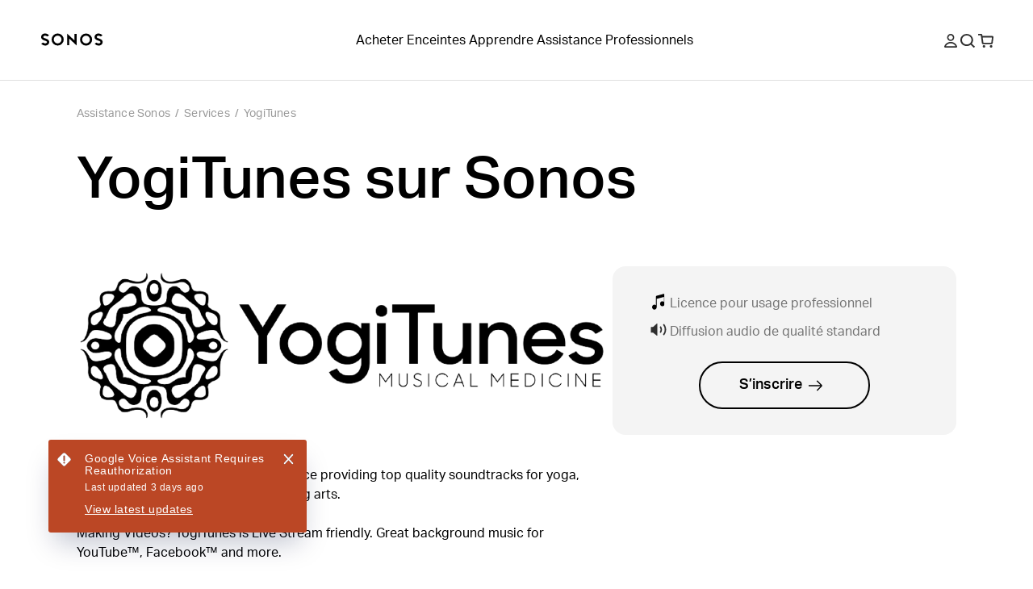

--- FILE ---
content_type: text/html; charset=utf-8
request_url: https://support.sonos.com/fr-ch/services/yogitunes
body_size: 34822
content:
<!DOCTYPE html><html lang="fr-ch"><head><meta charSet="utf-8" data-next-head=""/><meta name="viewport" content="width=device-width, initial-scale=1, maximum-scale=1" data-next-head=""/><title data-next-head="">YogiTunes sur Sonos | Sonos</title><meta name="robots" content="max-image-preview:large" data-next-head=""/><meta name="title" content="YogiTunes sur Sonos" data-next-head=""/><meta name="description" content="Découvrez comment ajouter YogiTunes à votre système Sonos." data-next-head=""/><meta property="og:site_name" content="Sonos Support" data-next-head=""/><meta property="og:title" content="YogiTunes sur Sonos" data-next-head=""/><meta property="og:url" content="https://support.sonos.com/fr-ch/services/yogitunes" data-next-head=""/><meta property="og:description" content="Découvrez comment ajouter YogiTunes à votre système Sonos." data-next-head=""/><meta name="twitter:creator" content="@sonos" data-next-head=""/><meta property="twitter:site" content="@sonos" data-next-head=""/><meta name="twitter:title" content="YogiTunes sur Sonos" data-next-head=""/><meta property="twitter:url" content="https://support.sonos.com/fr-ch/services/yogitunes" data-next-head=""/><meta name="twitter:description" content="Découvrez comment ajouter YogiTunes à votre système Sonos." data-next-head=""/><meta name="twitter:card" content="summary_large_image" data-next-head=""/><meta name="og:type" content="article" data-next-head=""/><link rel="canonical" href="https://support.sonos.com/fr-ch/services/yogitunes" data-next-head=""/><link href="https://support.sonos.com/en/services/yogitunes" hrefLang="x-default" rel="alternate" data-next-head=""/><link href="https://support.sonos.com/en-gb/services/yogitunes" hrefLang="en-gb" rel="alternate" data-next-head=""/><link href="https://support.sonos.com/de-at/services/yogitunes" hrefLang="de-at" rel="alternate" data-next-head=""/><link href="https://support.sonos.com/en/services/yogitunes" hrefLang="en" rel="alternate" data-next-head=""/><link href="https://support.sonos.com/nl-nl/services/yogitunes" hrefLang="nl-nl" rel="alternate" data-next-head=""/><link href="https://support.sonos.com/fr-ch/services/yogitunes" hrefLang="fr-ch" rel="alternate" data-next-head=""/><link href="https://support.sonos.com/fi-fi/services/yogitunes" hrefLang="fi-fi" rel="alternate" data-next-head=""/><link href="https://support.sonos.com/en-au/services/yogitunes" hrefLang="en-au" rel="alternate" data-next-head=""/><link href="https://support.sonos.com/en-us/services/yogitunes" hrefLang="en-us" rel="alternate" data-next-head=""/><link href="https://support.sonos.com/no-no/services/yogitunes" hrefLang="no-no" rel="alternate" data-next-head=""/><link href="https://support.sonos.com/en-ie/services/yogitunes" hrefLang="en-ie" rel="alternate" data-next-head=""/><link href="https://support.sonos.com/da-dk/services/yogitunes" hrefLang="da-dk" rel="alternate" data-next-head=""/><link href="https://support.sonos.com/es-cl/services/yogitunes" hrefLang="es-cl" rel="alternate" data-next-head=""/><link href="https://support.sonos.com/es-co/services/yogitunes" hrefLang="es-co" rel="alternate" data-next-head=""/><link href="https://support.sonos.com/es-us/services/yogitunes" hrefLang="es-us" rel="alternate" data-next-head=""/><link href="https://support.sonos.com/zh-cn/services/yogitunes" hrefLang="zh-cn" rel="alternate" data-next-head=""/><link href="https://support.sonos.com/fr-fr/services/yogitunes" hrefLang="fr-fr" rel="alternate" data-next-head=""/><link href="https://support.sonos.com/en-nz/services/yogitunes" hrefLang="en-nz" rel="alternate" data-next-head=""/><link href="https://support.sonos.com/fr-be/services/yogitunes" hrefLang="fr-be" rel="alternate" data-next-head=""/><link href="https://support.sonos.com/fr-ca/services/yogitunes" hrefLang="fr-ca" rel="alternate" data-next-head=""/><link href="https://support.sonos.com/pl-pl/services/yogitunes" hrefLang="pl-pl" rel="alternate" data-next-head=""/><link href="https://support.sonos.com/en-in/services/yogitunes" hrefLang="en-in" rel="alternate" data-next-head=""/><link href="https://support.sonos.com/es-ar/services/yogitunes" hrefLang="es-ar" rel="alternate" data-next-head=""/><link href="https://support.sonos.com/ja-jp/services/yogitunes" hrefLang="ja-jp" rel="alternate" data-next-head=""/><link href="https://support.sonos.com/nl-be/services/yogitunes" hrefLang="nl-be" rel="alternate" data-next-head=""/><link href="https://support.sonos.com/en-ca/services/yogitunes" hrefLang="en-ca" rel="alternate" data-next-head=""/><link href="https://support.sonos.com/it-it/services/yogitunes" hrefLang="it-it" rel="alternate" data-next-head=""/><link href="https://support.sonos.com/de-de/services/yogitunes" hrefLang="de-de" rel="alternate" data-next-head=""/><link href="https://support.sonos.com/it-ch/services/yogitunes" hrefLang="it-ch" rel="alternate" data-next-head=""/><link href="https://support.sonos.com/es-es/services/yogitunes" hrefLang="es-es" rel="alternate" data-next-head=""/><link href="https://support.sonos.com/sv-se/services/yogitunes" hrefLang="sv-se" rel="alternate" data-next-head=""/><link href="https://support.sonos.com/es-mx/services/yogitunes" hrefLang="es-mx" rel="alternate" data-next-head=""/><link href="https://support.sonos.com/de-ch/services/yogitunes" hrefLang="de-ch" rel="alternate" data-next-head=""/><link rel="shortcut icon" href="https://assets.sonos.com/icons/favicon.svg"/><meta name="google-site-verification" content="dSlcvLj14lHiYzhlzfwiDh9qg1hUm92otPoisgi3X-A"/><link rel="preload" href="/_next/static/css/c1a1f59c79b556fa.css" as="style"/><link rel="preload" href="/_next/static/css/b9e774ca07f4a895.css" as="style"/><link rel="preload" href="/_next/static/css/84747870460dc673.css" as="style"/><link rel="preload" href="/_next/static/css/1c028dae0fab79db.css" as="style"/><link rel="preload" href="/_next/static/css/e5f31416679ff764.css" as="style"/><link rel="stylesheet" href="https://use.typekit.net/nht1tny.css"/><script id="consent" data-nscript="beforeInteractive">
window.dataLayer = window.dataLayer || [];
function gtag(){dataLayer.push(arguments);}

// Default ad_storage to 'denied'.
gtag('consent', 'default', {
  ad_storage: 'denied',
  analytics_storage: 'denied',
  functionality_storage: 'denied',
  personalization_storage: 'denied',
  ad_user_data: 'denied',
  ad_personalization: 'denied',
  'region': undefined,
  'wait_for_update': 500
})
gtag('consent', 'default', {
  ad_storage: 'granted',
  analytics_storage: 'granted',
  functionality_storage: 'granted',
  personalization_storage: 'granted',
  ad_user_data: 'granted',
  ad_personalization: 'granted',
  'wait_for_update': 500
})</script><script id="_next-gtm" data-ntpc="GTM" data-nscript="beforeInteractive">(function(w,d,s,l,i){w[l]=w[l]||[];w[l].push({'gtm.start':
new Date().getTime(),event:'gtm.js'});var f=d.getElementsByTagName(s)[0],
j=d.createElement(s),dl=l!='dataLayer'?'&l='+l:'';j.async=true;j.src=
'https://www.googletagmanager.com/gtm.js?id='+i+dl;f.parentNode.insertBefore(j,f);
})(window,document,'script','dataLayer','GTM-5B9JF4FN');</script><script id="one-trust" data-nscript="beforeInteractive">(function(d,s){var f=d.getElementsByTagName(s)[0],
j=d.createElement(s);j.src='https://cdn.cookielaw.org/scripttemplates/otSDKStub.js';j.dataset.domainScript='82f2da49-2f55-49d8-8a12-2b8ae23f1512';
j.dataset.documentLanguage=true;f.parentNode.insertBefore(j,f);
})(document,'script');</script><script id="one-trust-script" data-nscript="beforeInteractive">function OptanonWrapper() {
  function getCookie(name) {
    var value = '; ' + document.cookie
    var parts = value.split('; ' + name + '=')
    if (parts.length == 2) return parts.pop().split(';').shift()
  }
  if (!getCookie('OptanonAlertBoxClosed')) {
    var buttons = document.getElementsByClassName(
      'optanon-white-button-middle'
    )
    for (var i = 0; i < buttons.length; i++) {
      var banner = document.getElementById(
        'center-tile-banner-popup'
      )
      buttons[i].addEventListener('click', function close() {
        banner.style.transition = '0.8s'
        banner.style.opacity = 0
      })
    }
    if (OneTrust && OneTrust.IsAlertBoxClosed() === false) {
      document.body.classList.add("has-cookie-banner");
    } else {
        document.body.classList.remove("has-cookie-banner");
    }
  }
}</script><link rel="stylesheet" href="/_next/static/css/c1a1f59c79b556fa.css" data-n-g=""/><link rel="stylesheet" href="/_next/static/css/b9e774ca07f4a895.css" data-n-p=""/><link rel="stylesheet" href="/_next/static/css/84747870460dc673.css"/><link rel="stylesheet" href="/_next/static/css/1c028dae0fab79db.css"/><link rel="stylesheet" href="/_next/static/css/e5f31416679ff764.css"/><noscript data-n-css=""></noscript><script defer="" noModule="" src="/_next/static/chunks/polyfills-42372ed130431b0a.js"></script><script defer="" src="/_next/static/chunks/4131.4db3c9bdac288042.js"></script><script defer="" src="/_next/static/chunks/5737.7c369bf11102ec42.js"></script><script defer="" src="/_next/static/chunks/9119-d8cc253c5f6abbba.js"></script><script defer="" src="/_next/static/chunks/5303.5f70dcbbfdf26972.js"></script><script defer="" src="/_next/static/chunks/1580.244620431c44d638.js"></script><script src="/_next/static/chunks/webpack-4cfa1dc0eeb411f5.js" defer=""></script><script src="/_next/static/chunks/framework-f7279a4ea3b6cca6.js" defer=""></script><script src="/_next/static/chunks/main-484ad30a5c4dc1af.js" defer=""></script><script src="/_next/static/chunks/pages/_app-94f465c1d5d556fb.js" defer=""></script><script src="/_next/static/chunks/9391-e1737d379f55f1ee.js" defer=""></script><script src="/_next/static/chunks/5223-ac353dd353201373.js" defer=""></script><script src="/_next/static/chunks/8369-dd15e3319367a17e.js" defer=""></script><script src="/_next/static/chunks/pages/services/%5Bslug%5D-dbfc1cdc919a706c.js" defer=""></script><script src="/_next/static/KJj8-D8GFEyINt9P7uclG/_buildManifest.js" defer=""></script><script src="/_next/static/KJj8-D8GFEyINt9P7uclG/_ssgManifest.js" defer=""></script></head><style id="_goober" type="text/css">body .go394347650{width:fit-content;}body .go2821562996{height:undefined;}@media (min-width:1024px){body .go2821562996{height:undefined;}}body .go1849475632{height:17px;}body .go3188670800{position:relative;}body .go738261825{class-name:go3188670800;}body .go736419533{display:flex;flex-direction:column;align-items:center;width:100%;max-width:100vw;padding-top:var(--_1dnz5ci8);padding-bottom:var(--_1dnz5ci8);min-height:var(--_1dnz5cifr);}@media (min-width:1024px){body .go736419533{padding-top:var(--_1dnz5cib);padding-bottom:var(--_1dnz5cib);min-height:var(--_1dnz5cifr);}}body .go229426536{position:relative;display:flex;min-height:100%;flex-direction:column;flex-wrap:nowrap;row-gap:var(--_1dnz5ci4);column-gap:var(--_1dnz5cicp);width:100%;align-items:center;justify-content:flex-start;padding-left:var(--_1dnz5cicr);padding-right:var(--_1dnz5cicr);}@media (min-width:1024px){body .go229426536{flex-direction:row;flex-wrap:nowrap;row-gap:var(--_1dnz5ci4);column-gap:var(--_1dnz5cicq);width:100%;align-items:center;justify-content:flex-start;padding-left:var(--_1dnz5cicr);padding-right:var(--_1dnz5cicr);}}body .go3193964310{display:flex;flex-direction:column;position:static;width:var(--_1dnz5cidc);padding-top:var(--_1dnz5ci4);padding-bottom:var(--_1dnz5ci4);align-items:flex-end;justify-content:flex-end;margin-bottom:var(--_1dnz5ci4);}@media (min-width:768px){body .go3193964310{display:flex;}}@media (min-width:1024px){body .go3193964310{display:flex;flex-direction:row;width:var(--_1dnz5cid2);padding-top:var(--_1dnz5ci4);padding-bottom:var(--_1dnz5ci4);margin-bottom:var(--_1dnz5ci4);}}@media (min-width:1440px){body .go3193964310{display:flex;}}body .go2040863161{display:flex;flex-direction:column;position:static;width:var(--_1dnz5cidc);padding-top:var(--_1dnz5ci4);padding-bottom:var(--_1dnz5ci8);justify-content:flex-start;margin-bottom:var(--_1dnz5ci4);}@media (min-width:768px){body .go2040863161{display:flex;width:var(--_1dnz5cid1);padding-top:var(--_1dnz5ci4);padding-bottom:var(--_1dnz5ci8);}}@media (min-width:1024px){body .go2040863161{display:flex;flex-direction:row;width:var(--_1dnz5cicy);padding-top:var(--_1dnz5ci4);padding-bottom:var(--_1dnz5ci4);justify-content:flex-end;justify-self:flex-end;margin-bottom:var(--_1dnz5ci4);}}@media (min-width:1440px){body .go2040863161{display:flex;}}body .go3192091371{display:flex;flex-direction:column;align-items:center;width:100%;max-width:100vw;padding-top:var(--_1dnz5cib);padding-bottom:var(--_1dnz5cib);min-height:var(--_1dnz5cifr);}@media (min-width:1024px){body .go3192091371{padding-top:var(--_1dnz5cii);padding-bottom:var(--_1dnz5cii);min-height:var(--_1dnz5cifr);}}body .go3304299708{background-color:#F5F5F5;}@media (min-width:1024px){body .go3304299708{background-color:#F5F5F5;}}body .go3195298128{background-color:var(--_10f1101u);}@media (min-width:1024px){body .go3195298128{background-color:var(--_10f1101u);}}body .go1313665634{position:relative;display:flex;min-height:100%;flex-direction:column;flex-wrap:nowrap;row-gap:var(--_1dnz5ci4);column-gap:var(--_1dnz5cicp);width:100%;align-items:center;justify-content:flex-start;padding-left:var(--_1dnz5cicr);padding-right:var(--_1dnz5cicr);}@media (min-width:1024px){body .go1313665634{flex-direction:row;flex-wrap:nowrap;row-gap:var(--_1dnz5ci4);column-gap:var(--_1dnz5cics);width:100%;align-items:center;justify-content:flex-start;padding-left:var(--_1dnz5cicr);padding-right:var(--_1dnz5cicr);}}body .go1163974269{display:flex;flex-direction:column;position:static;width:var(--_1dnz5cidc);padding-top:var(--_1dnz5ci4);padding-bottom:var(--_1dnz5ci7);align-items:flex-start;justify-content:flex-start;text-align:left;margin-bottom:var(--_1dnz5ci4);}@media (min-width:768px){body .go1163974269{display:flex;}}@media (min-width:1024px){body .go1163974269{display:flex;flex-direction:row;width:var(--_1dnz5cid2);padding-top:var(--_1dnz5ci4);padding-bottom:var(--_1dnz5ci4);align-items:center;justify-content:center;text-align:left;margin-bottom:var(--_1dnz5ci4);}}@media (min-width:1440px){body .go1163974269{display:flex;}}body .go2600633126{word-wrap:normal;}body .go3200696779{display:flex;flex-direction:column;position:static;width:var(--_1dnz5cidc);padding-top:var(--_1dnz5ci4);padding-bottom:var(--_1dnz5ci4);align-items:center;justify-content:flex-end;text-align:center;margin-bottom:var(--_1dnz5ci4);}@media (min-width:768px){body .go3200696779{display:flex;}}@media (min-width:1024px){body .go3200696779{display:flex;flex-direction:row;width:var(--_1dnz5cicw);padding-top:var(--_1dnz5ci4);padding-bottom:var(--_1dnz5ci4);align-items:flex-end;justify-content:flex-end;text-align:right;margin-bottom:var(--_1dnz5ci4);}}@media (min-width:1440px){body .go3200696779{display:flex;}}body .go280345544{background-color:var(--_10f1101w);color:var(--_10f1101v);}body .go3771515745{width:100%;}</style><body><noscript><iframe src="https://www.googletagmanager.com/ns.html?id=GTM-5B9JF4FN" height="0" width="0" style="display:none;visibility:hidden" title="Google Tag Manager"></iframe></noscript><div id="__next"><header role="banner" class="_1irkh558 _1irkh557" style="--_1irkh553:0px"><a class="_1irkh55b" href="#content"></a><nav id="left"><ul><li class="_1irkh55c"><a type="button" href="https://www.sonos.com/fr-ch/home" class="_1665zoa0 _1665zoa3 go394347650"><div data-testid="dynamic-svg" class="smrq280 smrq281 glroy32 go2821562996"><svg height="1em" width="5em" viewBox="0 0 514.55 106.88" xmlns="http://www.w3.org/2000/svg" id="prefix-Layer_1" aria-hidden="true" focusable="false" fill="currentColor"><polygon points="278.88 60.37 218.49 4.08 218.49 99.52 236.38 99.52 236.38 46.22 296.77 102.44 296.77 6.75 278.88 6.75 278.88 60.37" style="fill:currentColor"/><path d="M140.06,3.16a50.1,50.1,0,1,0,50.09,50.1A50.15,50.15,0,0,0,140.06,3.16Zm0,82.19a32.09,32.09,0,1,1,31.77-32.09A32,32,0,0,1,140.06,85.35Z" style="fill:currentColor"/><path d="M59.5,54.09c-4.76-3.63-11-6.56-20.33-9.52C21,38.81,21,34.23,21,32c0-5.16,5.76-10.5,15.39-10.5a29.08,29.08,0,0,1,16.75,5.79l1.25.94,14.43-9.75-1.58-1.87A42.19,42.19,0,0,0,36.42,3.18c-9.28,0-17.81,3-24,8.35A27.37,27.37,0,0,0,2.67,32c0,8.22,3.59,15.13,10.67,20.53,4.76,3.63,11,6.56,20.33,9.52,18.14,5.77,18.14,10.34,18.14,12.53,0,5.16-5.76,10.5-15.39,10.5a29,29,0,0,1-16.75-5.79l-1.25-.94L4,88.14,5.57,90a42.19,42.19,0,0,0,30.85,13.47c9.28,0,17.81-3,24-8.35a27.37,27.37,0,0,0,9.73-20.51C70.17,66.4,66.58,59.49,59.5,54.09Z" style="fill:currentColor"/><path d="M375.19,3.53a50.1,50.1,0,1,0,50.1,50.09A50.14,50.14,0,0,0,375.19,3.53Zm0,82.18A32.09,32.09,0,1,1,407,53.62,32,32,0,0,1,375.19,85.71Z" style="fill:currentColor"/><path d="M455.76,52.79c4.75,3.63,11,6.56,20.33,9.52,18.14,5.76,18.14,10.34,18.14,12.54,0,5.15-5.76,10.49-15.39,10.49a29.08,29.08,0,0,1-16.75-5.79l-1.25-.93-14.43,9.74L448,90.23a42.24,42.24,0,0,0,30.86,13.47c9.28,0,17.8-3,24-8.35a27.37,27.37,0,0,0,9.73-20.5c0-8.23-3.59-15.14-10.68-20.54-4.75-3.63-11-6.56-20.32-9.52C463.45,39,463.45,34.46,463.45,32.26c0-5.16,5.75-10.5,15.39-10.5a29,29,0,0,1,16.75,5.79l1.25.94,14.42-9.75-1.57-1.87A42.23,42.23,0,0,0,478.84,3.4c-9.28,0-17.81,3-24,8.35a27.39,27.39,0,0,0-9.73,20.51C445.09,40.48,448.68,47.39,455.76,52.79Z" style="fill:currentColor"/><title></title></div></a></li></ul></nav><nav id="center" class="collapse-on-mobile"><ul><li class="_1irkh55c"><a type="button" href="https://www.sonos.com/fr-ch/shop" class="_1665zoa0 _1665zoa3 go394347650">Acheter</a></li><li class="_1irkh55c"><a type="button" href="https://www.sonos.com/fr-ch/shop/wireless-speakers" class="_1665zoa0 _1665zoa3 go394347650">Enceintes</a></li><li class="_1irkh55c"><a type="button" href="https://www.sonos.com/fr-ch/how-sonos-works" class="_1665zoa0 _1665zoa3 go394347650">Apprendre</a></li><li class="_1irkh55c"><a type="button" href="https://support.sonos.com/fr-fr/home" class="_1665zoa0 _1665zoa3 go394347650">Assistance</a></li><li class="_1irkh55c"><a type="button" href="https://www.sonos.com/fr-ch/professional/installed-solutions" class="_1665zoa0 _1665zoa3 go394347650">Professionnels</a></li></ul></nav><nav id="right"><ul><li class="_1irkh55c"><button type="button" class="_1665zoa0 _1665zoa3 st7qq83 go394347650"><div data-testid="dynamic-svg" class="smrq280 smrq281 glroy32 go1849475632"><svg xml:space="preserve" viewBox="0 0 17 17.9" fill="none" y="0px" x="0px" xmlns:xlink="http://www.w3.org/1999/xlink" xmlns="http://www.w3.org/2000/svg" version="1.1" aria-hidden="true" focusable="false"><path clip-rule="evenodd" fill-rule="evenodd" d="M8.5,9.3c2.6,0,4.7-2.1,4.7-4.7S11.1,0,8.5,0C5.9,0,3.8,2.1,3.8,4.7S5.9,9.3,8.5,9.3z M8.5,1.8
	c1.6,0,2.9,1.3,2.9,2.9s-1.3,2.9-2.9,2.9S5.6,6.2,5.6,4.7S6.9,1.8,8.5,1.8z M16.9,16.1c-1.3-3.4-4.6-5.6-8.3-5.6H8.4
	c-3.7,0-7,2.3-8.3,5.6c-0.3,0.8,0.3,1.8,1.2,1.8h14.4C16.6,17.9,17.2,17,16.9,16.1z M2.1,16.1c1.2-2.3,3.6-3.8,6.3-3.8h0.2
	c2.7,0,5.2,1.5,6.3,3.8H2.1z" fill="#2E2E2E"/><title>Mon compte</title></div></button></li><li class="_1irkh55c"><button type="button" class="_1665zoa0 _1665zoa3 st7qq84 go394347650"><div data-testid="dynamic-svg" class="smrq280 smrq281 glroy32 go1849475632"><svg xml:space="preserve" viewBox="0 0 16 15.8" fill="none" y="0px" x="0px" xmlns:xlink="http://www.w3.org/1999/xlink" xmlns="http://www.w3.org/2000/svg" aria-hidden="true" focusable="false"><path clip-rule="evenodd" fill-rule="evenodd" d="M10.7,3.3c2,2,2,5.3,0,7.4c-2,2-5.3,2-7.4,0c-2-2-2-5.3,0-7.4C5.4,1.3,8.6,1.3,10.7,3.3z M12.6,11.2
	c2.1-2.7,1.8-6.6-0.7-9.1c-2.7-2.7-7.2-2.7-9.9,0s-2.7,7.2,0,9.9c2.5,2.5,6.6,2.7,9.3,0.5l3.2,3.2c0.2,0.2,0.5,0.2,0.7,0l0.6-0.6
	c0.2-0.2,0.2-0.5,0-0.7L12.6,11.2z" fill="#2E2E2E"/><title>Rechercher</title></div></button></li><li class="_1irkh55c"><a type="button" href="https://www.sonos.com/fr-ch/cart" class="_1665zoa0 _1665zoa3 go394347650"><div data-testid="dynamic-svg" class="smrq280 smrq281 glroy32 go1849475632"><svg xml:space="preserve" viewBox="0 0 18.3 16.4" fill="none" y="0px" x="0px" xmlns:xlink="http://www.w3.org/1999/xlink" xmlns="http://www.w3.org/2000/svg" aria-hidden="true" focusable="false"><path clip-rule="evenodd" fill-rule="evenodd" d="M8.1,13.8c0.3,0.3,0.4,0.7,0.4,1.1c0,0.4-0.2,0.8-0.4,1.1c-0.3,0.3-0.7,0.4-1.1,0.4S6.2,16.2,5.9,16
	c-0.3-0.3-0.4-0.7-0.4-1.1c0-0.4,0.2-0.8,0.4-1.1c0.3-0.3,0.7-0.4,1.1-0.4S7.8,13.6,8.1,13.8z M15.5,13.4c-0.4,0-0.8,0.2-1.1,0.4
	c-0.3,0.3-0.4,0.7-0.4,1.1c0,0.4,0.2,0.8,0.4,1.1c0.3,0.3,0.7,0.4,1.1,0.4s0.8-0.2,1.1-0.4c0.3-0.3,0.4-0.7,0.4-1.1
	c0-0.4-0.2-0.8-0.4-1.1C16.3,13.6,15.9,13.4,15.5,13.4z M18.3,4.1l-0.9,7c-0.1,0.7-0.7,1.2-1.4,1.2H5.9c-0.7,0-1.3-0.5-1.4-1.2
	L3.2,1.8H0.5C0.2,1.8,0,1.6,0,1.3V0.5C0,0.2,0.2,0,0.5,0h3.1C4.3,0,4.9,0.5,5,1.2l0.2,1.3h11.8C17.8,2.5,18.4,3.2,18.3,4.1z
	 M16.5,4.3H5.4l0.9,6.2h9.4L16.5,4.3z" fill="#2E2E2E"/><title>Panier</title></div></a></li><li class="_1irkh55c"><button type="button" class="_1665zoa0 _1665zoa3 st7qq85 go394347650"><div data-testid="dynamic-svg" class="smrq280 smrq281 glroy32 go1849475632"><svg viewBox="0 0 18 16" fill="none" xmlns="http://www.w3.org/2000/svg" aria-hidden="true" focusable="false"><path fill-rule="evenodd" clip-rule="evenodd" d="M0 0.5C0 0.223858 0.223858 0 0.5 0H17.473C17.7491 0 17.973 0.223857 17.973 0.5V1.5C17.973 1.77614 17.7491 2 17.473 2H0.5C0.223858 2 0 1.77614 0 1.5V0.5ZM0 14.5C0 14.2239 0.223858 14 0.5 14H17.473C17.7491 14 17.973 14.2239 17.973 14.5V15.5001C17.973 15.7762 17.7491 16.0001 17.473 16.0001H0.5C0.223858 16.0001 0 15.7762 0 15.5001V14.5ZM17.973 7.49994C17.973 7.22379 17.7491 6.99994 17.473 6.99994H0.5C0.223858 6.99994 0 7.22379 0 7.49994V8.49995C0 8.77609 0.223858 8.99995 0.5 8.99995H17.473C17.7491 8.99995 17.973 8.77609 17.973 8.49995V7.49994Z" fill="#2E2E2E"/><title>Menu</title></div></button></li></ul></nav></header><main id="content" class="z4460a0" tabindex="-1"><nav class="_1cmwwkx0"><ol class="_1cmwwkx1"><a class="_1cmwwkx2 _1cmwwkx3" type="breadcrumb" href="/fr-ch/home">Assistance Sonos</a><div class="_1cmwwkx4">/</div><a class="_1cmwwkx2 _1cmwwkx3" type="breadcrumb" href="/fr-ch/services">Services</a><div class="_1cmwwkx4">/</div><a class="_1cmwwkx2 _1cmwwkx3" type="breadcrumb" href="/fr-ch/services/yogitunes">YogiTunes</a></ol></nav><div class="_1w0ef820"><h1 class="_1w0ef823 _1llzaup3 _1llzaup0">YogiTunes sur Sonos</h1><div class="_1w0ef827"><div class="_1w0ef828"><div class="_1w0ef824"><figure class="gbdy6w2 go738261825" style="opacity:1"><img alt="" loading="lazy" width="918" height="272" decoding="async" data-nimg="1" style="color:transparent;object-fit:cover;max-width:100%;height:auto;background-size:cover;background-position:50% 50%;background-repeat:no-repeat;background-image:url(&quot;data:image/svg+xml;charset=utf-8,%3Csvg xmlns=&#x27;http://www.w3.org/2000/svg&#x27; viewBox=&#x27;0 0 918 272&#x27;%3E%3Cfilter id=&#x27;b&#x27; color-interpolation-filters=&#x27;sRGB&#x27;%3E%3CfeGaussianBlur stdDeviation=&#x27;20&#x27;/%3E%3CfeColorMatrix values=&#x27;1 0 0 0 0 0 1 0 0 0 0 0 1 0 0 0 0 0 100 -1&#x27; result=&#x27;s&#x27;/%3E%3CfeFlood x=&#x27;0&#x27; y=&#x27;0&#x27; width=&#x27;100%25&#x27; height=&#x27;100%25&#x27;/%3E%3CfeComposite operator=&#x27;out&#x27; in=&#x27;s&#x27;/%3E%3CfeComposite in2=&#x27;SourceGraphic&#x27;/%3E%3CfeGaussianBlur stdDeviation=&#x27;20&#x27;/%3E%3C/filter%3E%3Cimage width=&#x27;100%25&#x27; height=&#x27;100%25&#x27; x=&#x27;0&#x27; y=&#x27;0&#x27; preserveAspectRatio=&#x27;none&#x27; style=&#x27;filter: url(%23b);&#x27; href=&#x27;[data-uri]&#x27;/%3E%3C/svg%3E&quot;)" srcSet="https://media.sonos.com/images/znqtjj88/production/cfdbf6a7fdb6d6d66b25d0c3d150927d1e94e6e9-918x272.png?w=1024&amp;q=75&amp;fit=clip&amp;auto=format 1x, https://media.sonos.com/images/znqtjj88/production/cfdbf6a7fdb6d6d66b25d0c3d150927d1e94e6e9-918x272.png?w=1920&amp;q=75&amp;fit=clip&amp;auto=format 2x" src="https://media.sonos.com/images/znqtjj88/production/cfdbf6a7fdb6d6d66b25d0c3d150927d1e94e6e9-918x272.png?w=1920&amp;q=75&amp;fit=clip&amp;auto=format"/></figure></div></div><div class="cu7h4t0"><div class="cu7h4t1"><div class="cu7h4t2"><div class="cu7h4t3"><figure class="gbdy6w2 go738261825" style="opacity:1"><img alt="" loading="lazy" width="20" height="20" decoding="async" data-nimg="1" style="color:transparent;object-fit:contain;background-size:contain;background-position:50% 50%;background-repeat:no-repeat;background-image:url(&quot;data:image/svg+xml;charset=utf-8,%3Csvg xmlns=&#x27;http://www.w3.org/2000/svg&#x27; viewBox=&#x27;0 0 20 20&#x27;%3E%3Cfilter id=&#x27;b&#x27; color-interpolation-filters=&#x27;sRGB&#x27;%3E%3CfeGaussianBlur stdDeviation=&#x27;20&#x27;/%3E%3CfeColorMatrix values=&#x27;1 0 0 0 0 0 1 0 0 0 0 0 1 0 0 0 0 0 100 -1&#x27; result=&#x27;s&#x27;/%3E%3CfeFlood x=&#x27;0&#x27; y=&#x27;0&#x27; width=&#x27;100%25&#x27; height=&#x27;100%25&#x27;/%3E%3CfeComposite operator=&#x27;out&#x27; in=&#x27;s&#x27;/%3E%3CfeComposite in2=&#x27;SourceGraphic&#x27;/%3E%3CfeGaussianBlur stdDeviation=&#x27;20&#x27;/%3E%3C/filter%3E%3Cimage width=&#x27;100%25&#x27; height=&#x27;100%25&#x27; x=&#x27;0&#x27; y=&#x27;0&#x27; preserveAspectRatio=&#x27;none&#x27; style=&#x27;filter: url(%23b);&#x27; href=&#x27;[data-uri]&#x27;/%3E%3C/svg%3E&quot;)" srcSet="https://media.sonos.com/images/znqtjj88/production/12efe0ac01eb045ab35e20ad81e691f817c7516b-41x50.svg?w=32&amp;q=75&amp;fit=clip&amp;auto=format 1x, https://media.sonos.com/images/znqtjj88/production/12efe0ac01eb045ab35e20ad81e691f817c7516b-41x50.svg?w=48&amp;q=75&amp;fit=clip&amp;auto=format 2x" src="https://media.sonos.com/images/znqtjj88/production/12efe0ac01eb045ab35e20ad81e691f817c7516b-41x50.svg?w=48&amp;q=75&amp;fit=clip&amp;auto=format"/></figure></div><div>Licence pour usage professionnel</div></div><div class="cu7h4t2"><div class="cu7h4t3"><figure class="gbdy6w2 go738261825" style="opacity:1"><img alt="" loading="lazy" width="20" height="20" decoding="async" data-nimg="1" style="color:transparent;object-fit:contain;background-size:contain;background-position:50% 50%;background-repeat:no-repeat;background-image:url(&quot;data:image/svg+xml;charset=utf-8,%3Csvg xmlns=&#x27;http://www.w3.org/2000/svg&#x27; viewBox=&#x27;0 0 20 20&#x27;%3E%3Cfilter id=&#x27;b&#x27; color-interpolation-filters=&#x27;sRGB&#x27;%3E%3CfeGaussianBlur stdDeviation=&#x27;20&#x27;/%3E%3CfeColorMatrix values=&#x27;1 0 0 0 0 0 1 0 0 0 0 0 1 0 0 0 0 0 100 -1&#x27; result=&#x27;s&#x27;/%3E%3CfeFlood x=&#x27;0&#x27; y=&#x27;0&#x27; width=&#x27;100%25&#x27; height=&#x27;100%25&#x27;/%3E%3CfeComposite operator=&#x27;out&#x27; in=&#x27;s&#x27;/%3E%3CfeComposite in2=&#x27;SourceGraphic&#x27;/%3E%3CfeGaussianBlur stdDeviation=&#x27;20&#x27;/%3E%3C/filter%3E%3Cimage width=&#x27;100%25&#x27; height=&#x27;100%25&#x27; x=&#x27;0&#x27; y=&#x27;0&#x27; preserveAspectRatio=&#x27;none&#x27; style=&#x27;filter: url(%23b);&#x27; href=&#x27;[data-uri]&#x27;/%3E%3C/svg%3E&quot;)" srcSet="https://media.sonos.com/images/znqtjj88/production/43ba63e62fa5087446c6e1b3844690c567d46e07-17x13.svg?w=32&amp;q=75&amp;fit=clip&amp;auto=format 1x, https://media.sonos.com/images/znqtjj88/production/43ba63e62fa5087446c6e1b3844690c567d46e07-17x13.svg?w=48&amp;q=75&amp;fit=clip&amp;auto=format 2x" src="https://media.sonos.com/images/znqtjj88/production/43ba63e62fa5087446c6e1b3844690c567d46e07-17x13.svg?w=48&amp;q=75&amp;fit=clip&amp;auto=format"/></figure></div><div>Diffusion audio de qualité standard</div></div></div><a href="https://www.yogi-tunes.com/" class="cu7h4t4"><button type="button" class="_1qlwto20 _1qlwto22 go394347650">S’inscrire<svg class="arrowRight" width="18" height="14" viewBox="0 0 18 14" fill="currentColor" xmlns="http://www.w3.org/2000/svg"><path d="M10.2968 0.900411L16.3644 6.96794M16.3644 6.96794L10.2968 13.0355M16.3644 6.96794H-0.000106035" stroke="currentColor" stroke-width="1.5"></path></svg></button></a></div><div class="_1w0ef825"><div><p options="[object Object]" class="_1llzaupf">A fully licensed, fair trade* music service providing top quality soundtracks for yoga, meditation, movement, and the healing arts.<br/><br/>Making Videos? YogiTunes is Live Stream friendly. Great background music for YouTube™, Facebook™ and more.<br/><br/>We offer monthly subscriptions for individuals, professionals and companies with multiple staff members, available on web, iOS and Android.</p></div></div></div><div class="_1w0ef821"><h3 class="_1w0ef822 _1llzaup5 _1llzaup0">Caractéristiques</h3><div><ul level="1" options="[object Object]" class="_1llzaupf"><li>Background Music for Online Video Creation (YouTube, Facebook and more)</li><li>Curated Playlists for Yoga, Meditation, Movement and more!</li><li>Public Performance Rights</li><li>Unlimited Users per Location (with Studio Unlimited Plan)</li></ul></div></div><div class="_1i5kfwq3"><div class="_1i5kfwq5"><div class="_1i5kfwq1"><div><h2 class="_1i5kfwq2 _1llzaup5">Disponibilité</h2><div></div></div><div class="_1i5kfwq0"><svg xmlns="http://www.w3.org/2000/svg" fill="none" viewBox="0 0 12 12" aria-hidden="true" focusable="false" width="1em" height="1em"><path fill="#2E2E2E" d="M0.29769 6.60775C0.132091 6.61195 -0.00410779 6.47575 9.21998e-05 6.31015L9.22291e-05 5.70656C-0.00410774 5.54096 0.132091 5.40476 0.29769 5.40896L5.40245 5.40896L5.40245 0.301797C5.39825 0.136199 5.53445 -2.54229e-07 5.70425 -2.47553e-07L6.29944 -2.24149e-07C6.46924 -2.17473e-07 6.60544 0.136199 6.60124 0.301797L6.60124 5.40896L11.6982 5.40476C11.8638 5.40896 11.9958 5.54096 12 5.70656L12 6.31015C11.9958 6.47575 11.8638 6.60775 11.6982 6.61195L6.60124 6.60775L6.58924 11.7023C6.59344 11.8685 6.45784 12.0041 6.29164 11.9999L5.68805 11.9999C5.52305 12.0041 5.38625 11.8685 5.39105 11.7023L5.40245 6.60775L0.29769 6.60775Z" clip-rule="evenodd" fill-rule="evenodd"/></svg></div></div></div><div class="_1i5kfwq5"><div class="_1i5kfwq1"><div><h2 class="_1i5kfwq2 _1llzaup5">Ajouter YogiTunes à Sonos</h2><div></div></div><div class="_1i5kfwq0"><svg xmlns="http://www.w3.org/2000/svg" fill="none" viewBox="0 0 12 12" aria-hidden="true" focusable="false" width="1em" height="1em"><path fill="#2E2E2E" d="M0.29769 6.60775C0.132091 6.61195 -0.00410779 6.47575 9.21998e-05 6.31015L9.22291e-05 5.70656C-0.00410774 5.54096 0.132091 5.40476 0.29769 5.40896L5.40245 5.40896L5.40245 0.301797C5.39825 0.136199 5.53445 -2.54229e-07 5.70425 -2.47553e-07L6.29944 -2.24149e-07C6.46924 -2.17473e-07 6.60544 0.136199 6.60124 0.301797L6.60124 5.40896L11.6982 5.40476C11.8638 5.40896 11.9958 5.54096 12 5.70656L12 6.31015C11.9958 6.47575 11.8638 6.60775 11.6982 6.61195L6.60124 6.60775L6.58924 11.7023C6.59344 11.8685 6.45784 12.0041 6.29164 11.9999L5.68805 11.9999C5.52305 12.0041 5.38625 11.8685 5.39105 11.7023L5.40245 6.60775L0.29769 6.60775Z" clip-rule="evenodd" fill-rule="evenodd"/></svg></div></div></div></div></div><div class="_16t4lgr0"><article data-test-id="global-bottom-search-bar-helpfulness content-module" class="twgsag4 go736419533"><section fallbackPriority="2" class="twgsag0 twgsag1 go229426536"><section data-test-id="content-block" class="mobile-o2 desktop-o0 dsh8002 go3193964310"><form class="d4bl0f0" action="/fr-ch/search"><label for="q" class="_1cv7qmk3"><input id="q" type="search" placeholder="Vous cherchez autre chose ?" autoComplete="off" aria-invalid="false" class="_1llzaupg _1cv7qmk2 d4bl0f1" name="q"/><span role=""></span><div data-testid="dynamic-svg" class="smrq280 smrq282 d4bl0f3 smrq281 go968314455"><svg xmlns="http://www.w3.org/2000/svg" fill="none" viewBox="0 0 24 24" height="24" width="24" aria-hidden="true" focusable="false"><path fill="#2E2E2E" d="M14.677 7.32305C16.7077 9.35377 16.7077 12.6462 14.677 14.677C12.6462 16.7077 9.35377 16.7077 7.32304 14.677C5.29232 12.6462 5.29232 9.35377 7.32304 7.32304C9.35377 5.29232 12.6462 5.29232 14.677 7.32305ZM16.6067 15.1925C18.6623 12.4507 18.4433 8.54386 15.9497 6.05025C13.2161 3.31658 8.78392 3.31658 6.05025 6.05025C3.31658 8.78392 3.31658 13.2161 6.05025 15.9497C8.59262 18.4921 12.6041 18.67 15.3521 16.4835L18.5673 19.6987C18.7625 19.894 19.0791 19.894 19.2744 19.6987L19.8401 19.133C20.0353 18.9377 20.0353 18.6212 19.8401 18.4259L16.6067 15.1925Z" clip-rule="evenodd" fill-rule="evenodd"/><title>null</title></div></label></form></section><section data-test-id="content-block" class="desktop-o2 mobile-o0 tablet-o0 dsh8002 go2040863161"></section></section></article><article data-test-id="global-support-cta1-gray content-module" class="_1ktaf6g4 twgsag4 go3192091371 go3304299708"><section fallbackPriority="2" class="twgsag0 go3195298128 twgsag1 go1313665634"><section data-test-id="content-block" class="desktop-o1 mobile-o0 dsh8002 go1163974269"><section class="_1j2o0xy0 go2600633126"><div class="_1j2o0xy2"><h2 id="encore_besoin_d%E2%80%99aide%3F" options="[object Object]" class="_1llzaup4 _1llzaup0">Encore besoin d’aide?</h2><p options="[object Object]" class="_1llzaupp">Nos techniciens peuvent vous aider par téléphone ou par chat. Vous pouvez également poser des questions et trouver des réponses auprès d&#x27;autres propriétaires de produits Sonos dans notre Communauté Sonos.</p></div></section></section><section data-test-id="content-block" class="desktop-o2 mobile-o1 dsh8002 go3200696779"><section class="_1j2o0xy0 go2600633126"><div class="_1j2o0xy2"><p options="[object Object]" class="_1llzaupf"><a class="_1xcqo9a0" type="button" href="/fr-ch/contact"><button type="button" _type="span" _key="7c35ee49f08f0" mark="[object Object]" markKey="1166c2752054" class="_1qlwto20 _1qlwto21 go280345544 go3771515745">Nous contacter<svg class="arrowRight" width="18" height="14" viewBox="0 0 18 14" fill="currentColor" xmlns="http://www.w3.org/2000/svg"><path d="M10.2968 0.900411L16.3644 6.96794M16.3644 6.96794L10.2968 13.0355M16.3644 6.96794H-0.000106035" stroke="currentColor" stroke-width="1.5"></path></svg></button></a></p><p options="[object Object]" class="_1llzaupf"><a href="https://sonos.com/community" class="_1xcqo9a0"><button type="button" _type="span" _key="9c28ef1535de0" mark="[object Object]" markKey="42d952804978" class="_1qlwto20 _1qlwto22 go3771515745">Demander à la communauté<svg class="arrowRight" width="18" height="14" viewBox="0 0 18 14" fill="currentColor" xmlns="http://www.w3.org/2000/svg"><path d="M10.2968 0.900411L16.3644 6.96794M16.3644 6.96794L10.2968 13.0355M16.3644 6.96794H-0.000106035" stroke="currentColor" stroke-width="1.5"></path></svg></button></a></p></div></section></section></section></article></div><div></div><!--$--><!--/$--></main><div><div></div></div></div><div id="toast"></div><div id="modal"></div><script id="__NEXT_DATA__" type="application/json">{"props":{"pageProps":{"currentLocale":{"countryLangName":"Suisse","countryName":"Switzerland","currency":"CHF","flag":{"_type":"sonosSvg","asset":{"_ref":"image-746d6537ee9743ea7706527f599b543aa270768e-640x480-svg","_type":"reference"}},"pathCode":"fr-ch"},"header":{"navigationBuckets":[{"collapseOnMobile":null,"id":"left","name":null,"navigationItems":[{"_key":"8a81788c6e2b","_type":"navigationItem","behavior":"default","image":{"_type":"sonosSvg","asset":{"_ref":"image-3b84a107ef6edb446612b9580b7b8d45e2df7995-60x12-svg","_type":"reference"},"inlineSvg":"\u003csvg height=\"1em\" width=\"5em\" viewBox=\"0 0 514.55 106.88\" xmlns=\"http://www.w3.org/2000/svg\" id=\"prefix-Layer_1\" aria-hidden=\"true\" focusable=\"false\" fill=\"currentColor\"\u003e\u003cpolygon points=\"278.88 60.37 218.49 4.08 218.49 99.52 236.38 99.52 236.38 46.22 296.77 102.44 296.77 6.75 278.88 6.75 278.88 60.37\" style=\"fill:currentColor\"/\u003e\u003cpath d=\"M140.06,3.16a50.1,50.1,0,1,0,50.09,50.1A50.15,50.15,0,0,0,140.06,3.16Zm0,82.19a32.09,32.09,0,1,1,31.77-32.09A32,32,0,0,1,140.06,85.35Z\" style=\"fill:currentColor\"/\u003e\u003cpath d=\"M59.5,54.09c-4.76-3.63-11-6.56-20.33-9.52C21,38.81,21,34.23,21,32c0-5.16,5.76-10.5,15.39-10.5a29.08,29.08,0,0,1,16.75,5.79l1.25.94,14.43-9.75-1.58-1.87A42.19,42.19,0,0,0,36.42,3.18c-9.28,0-17.81,3-24,8.35A27.37,27.37,0,0,0,2.67,32c0,8.22,3.59,15.13,10.67,20.53,4.76,3.63,11,6.56,20.33,9.52,18.14,5.77,18.14,10.34,18.14,12.53,0,5.16-5.76,10.5-15.39,10.5a29,29,0,0,1-16.75-5.79l-1.25-.94L4,88.14,5.57,90a42.19,42.19,0,0,0,30.85,13.47c9.28,0,17.81-3,24-8.35a27.37,27.37,0,0,0,9.73-20.51C70.17,66.4,66.58,59.49,59.5,54.09Z\" style=\"fill:currentColor\"/\u003e\u003cpath d=\"M375.19,3.53a50.1,50.1,0,1,0,50.1,50.09A50.14,50.14,0,0,0,375.19,3.53Zm0,82.18A32.09,32.09,0,1,1,407,53.62,32,32,0,0,1,375.19,85.71Z\" style=\"fill:currentColor\"/\u003e\u003cpath d=\"M455.76,52.79c4.75,3.63,11,6.56,20.33,9.52,18.14,5.76,18.14,10.34,18.14,12.54,0,5.15-5.76,10.49-15.39,10.49a29.08,29.08,0,0,1-16.75-5.79l-1.25-.93-14.43,9.74L448,90.23a42.24,42.24,0,0,0,30.86,13.47c9.28,0,17.8-3,24-8.35a27.37,27.37,0,0,0,9.73-20.5c0-8.23-3.59-15.14-10.68-20.54-4.75-3.63-11-6.56-20.32-9.52C463.45,39,463.45,34.46,463.45,32.26c0-5.16,5.75-10.5,15.39-10.5a29,29,0,0,1,16.75,5.79l1.25.94,14.42-9.75-1.57-1.87A42.23,42.23,0,0,0,478.84,3.4c-9.28,0-17.81,3-24,8.35a27.39,27.39,0,0,0-9.73,20.51C445.09,40.48,448.68,47.39,455.76,52.79Z\" style=\"fill:currentColor\"/\u003e\u003c/svg\u003e","responsiveSettings":[{"_key":"90b6dd9fda72","_type":"svgResponsiveSettings","colspan":1.5,"mediaQuery":"desktop"},{"_key":"aa3c00dbb7db","_type":"svgResponsiveSettings","colspan":5.5,"mediaQuery":"mobile"}]},"menuTrigger":"hover","modalId":null,"navigationMenu":null,"productOrCategoryOrContentPage":{"name":"Accueil","slug":"home"},"slug":null}]},{"collapseOnMobile":true,"id":"center","name":null,"navigationItems":[{"_key":"460e17834e2f","_type":"navigationItem","behavior":"default","image":null,"menuTrigger":"hover","modalId":null,"navigationMenu":{"_type":"navigationMenu","content":[{"_key":"30d9b10c76d9","_type":"contentModule","contentBlocks":[{"_key":"76b628177a79","_type":"contentBlock","blocks":[{"_key":"80460de860f7","_type":"subcategories","category":{"externalId":"shopall"},"cta":null}],"responsiveSettings":[{"_key":"40868f600eba","_type":"blockResponsiveSettings","alignToEdge":false,"colspan":9,"mediaQuery":"desktop"},{"_key":"22928dee6d3a","_type":"blockResponsiveSettings","alignToEdge":false,"colspan":23,"mediaQuery":"mobile"}]},{"_key":"c35e54d55c37","_type":"contentBlock","blocks":[{"_key":"a032168be7cd","_type":"productList","cta":null,"orientation":"horizontal","products":[{"media":[{"_key":"51d8ed9c1322","_type":"productImage","altText":"Casque audio Sonos Ace noir, légèrement tourné sur le côté","asset":{"_ref":"image-d9fe1fefb878f835a1ec557113586ff00168b46e-2000x2000-png","_type":"reference"},"tags":["checkout","cart","plp"]},{"_key":"caeaf337df8e","_type":"productImage","altText":"Casque audio Sonos Ace couleur Soft White, légèrement tourné sur le côté","asset":{"_ref":"image-5371678dc87d52bd0c87d933f7536bdb1cb16079-2000x2000-png","_type":"reference"},"tags":["checkout","cart","plp"]}],"name":"Sonos Ace","slug":"shop/sonos-ace"},{"media":[{"_key":"ad81b03d251f","_type":"productImage","altText":"Sonos Roam 2 noir - vue avant en plongée","asset":{"_ref":"image-110a711ffb1d9ec82743734ef7477a7d400c8d11-2400x2400-png","_type":"reference"},"tags":["plp"]},{"_key":"86514bae422b","_type":"productImage","altText":"Sonos Roam 2 blanc - vue avant en plongée","asset":{"_ref":"image-242fd959439d1f77bb579464d83d902a315c4b05-2400x2400-png","_type":"reference"},"tags":["plp"]},{"_key":"c272d56135ea","_type":"productImage","altText":"Sonos Roam 2 Sunset - vue avant en plongée","asset":{"_ref":"image-69f7ec0374ba9ec347117aab601e79858d92e47d-2400x2400-png","_type":"reference"},"tags":["plp"]},{"_key":"e83b90338274","_type":"productImage","altText":"Sonos Roam 2 Wave - vue avant en plongée","asset":{"_ref":"image-80940def711d17d1cdf1bfbb982456a092e9efd2-2400x2400-png","_type":"reference"},"tags":["plp"]},{"_key":"6b8457375c06","_type":"productImage","altText":"Sonos Roam 2 Olive - vue avant en plongée","asset":{"_ref":"image-7ca68ecc13421e462066bdfa19d6bf8ae64979ab-2400x2400-png","_type":"reference"},"tags":["plp"]}],"name":"Sonos Roam 2","slug":"shop/roam-2"},{"media":[{"_key":"46a24bdb76ad","_type":"productImage","altText":"Sonos Era 300 noir - profil avant","asset":{"_ref":"image-1dfecdf1513cd96cd28e789adac4957b97adf50b-1800x1800-png","_type":"reference"},"tags":["checkout","plp"]},{"_key":"a75210285417","_type":"productImage","altText":"Sonos Era 300 blanc - profil avant","asset":{"_ref":"image-c1fda82321f3a49069607cd5604add513609093b-1800x1800-png","_type":"reference"},"tags":["checkout","plp"]}],"name":"Sonos Era 300","slug":"shop/era-300"},{"media":[{"_key":"b7179cea8783","_type":"productImage","altText":"Sonos Era 100 noir - profil avant","asset":{"_ref":"image-c730c924a2d9fe4d3a3b9b9cb7432b7afd0ab392-2000x2000-png","_type":"reference"},"tags":["checkout","plp"]},{"_key":"e2b2b062b00b","_type":"productImage","altText":"Sonos Era 100 blanc - profil avant","asset":{"_ref":"image-03b89d4e259ddfe3388083e943059f0436468258-2000x2000-png","_type":"reference"},"tags":["checkout","plp"]}],"name":"Sonos Era 100","slug":"shop/era-100"},{"media":[{"_key":"4c823fc29195","_type":"productImage","altText":"Sonos Sub 4 noir, légèrement de biais","asset":{"_ref":"image-956c6873a4b0d890977a6ce4bb1d770f82b28d74-1868x1868-png","_type":"reference"},"tags":["checkout","cart","plp","linksGrid"]}],"name":"Sonos Sub 4","slug":"shop/sub-4"},{"media":[{"_key":"c695dbcb0dec","_type":"productImage","altText":"Une Sonos Arc Ultra noire en plongée, tournée légèrement de biais","asset":{"_ref":"image-a27135e0222d228e5ab9c49c6d8b34472c7bd0df-2000x2000-png","_type":"reference"},"tags":["checkout","cart","plp","linksGrid"]}],"name":"Sonos Arc Ultra","slug":"shop/arc-ultra"}],"title":"Les plus populaires"}],"responsiveSettings":[{"_key":"634284818dae","_type":"blockResponsiveSettings","alignToEdge":false,"colspan":15,"mediaQuery":"desktop"},{"_key":"61ee3b446a7e","_type":"blockResponsiveSettings","alignToEdge":false,"colspan":23,"mediaQuery":"mobile"}]}],"id":"shop-nav-menu","responsiveSettings":[{"_key":"b4bf3370ad82","_type":"moduleResponsiveSettings","align":"flex-start","bottomGap":"s7","columnGap":1,"gutterGap":1,"justify":"flex-start","mediaQuery":"desktop","minHeight":0,"rowGap":0,"topGap":"s7"},{"_key":"de57f10a2193","_type":"moduleResponsiveSettings","align":"center","columnGap":0,"fillBackgroundToContentWidth":false,"gutterGap":2,"justify":"flex-start","mediaQuery":"mobile","minHeight":0,"rowGap":0}]},{"_type":"scheduledContentSlot","id":"nav-shop-flyout-banner-emea","scheduledContent":[{"_type":"scheduledContentAsset","content":{"__i18n_base":{"_ref":"b81d3709-b23f-4dc8-b146-18f4b0404752","_type":"reference"},"_createdAt":"2025-12-17T17:30:22Z","_id":"i18n.b81d3709-b23f-4dc8-b146-18f4b0404752.fr","_rev":"QzllIbIVzLz478XFQ54T3A","_system":{"base":{"id":"b81d3709-b23f-4dc8-b146-18f4b0404752","rev":"7O0oo7qM6iD0NUdEHbjqx2"}},"_type":"contentModule","_updatedAt":"2025-12-22T19:57:27Z","backgroundImage":null,"blocks":null,"borderRadius":45,"colorScheme":{"title":"main","value":"#000000"},"contentBlocks":[{"_key":"23b42064399a","_type":"contentBlock","blocks":[{"_key":"151f2a528857","_type":"mediaImage","responsiveImages":[{"_key":"6f62bbdbf114","_type":"responsiveImage","image":{"_type":"sonosImage","altText":"Une personne sur une chaise longue en train d'écouter de la musique avec un Sonos Five noir","asset":{"_ref":"image-618581a3ea8b2482cd89194ed3eeadba4e14f363-2000x700-jpg","_type":"reference"},"mediaOpacity":1},"mediaQuery":"desktop"}]}],"responsiveSettings":[{"_key":"b26d78c4e62e1a62f8c4da88720de225","_type":"blockResponsiveSettings","alignToEdge":false,"colspan":8.5,"fillContainer":true,"horizontalPadding":"s0","mediaQuery":"desktop","verticalPadding":"s0"}]},{"_key":"c0eec18b580d","_type":"contentBlock","blocks":[{"_key":"f265d94f0f0d","_type":"richContent","content":[{"_key":"2fd31af172fe","_type":"block","children":[{"_key":"2fd31af172fe0","_type":"span","marks":[],"text":"En lecture: vos titres préférés, dans toutes les pièces"}],"markDefs":[],"style":"h6"}],"cta":{"_type":"richContentCta","buttonColor":"base","buttonType":"secondary","isButton":false,"openInNewTab":false}}],"responsiveSettings":[{"_key":"12067566e89515bedeea6c2b50a40569","_type":"blockResponsiveSettings","align":"center","alignToEdge":false,"colspan":11,"horizontalPadding":"s3","mediaQuery":"desktopXL","verticalPadding":"s7"},{"_key":"91f3e5a3795ce5189f3bafeacdd3abf3","_type":"blockResponsiveSettings","align":"center","alignToEdge":false,"colspan":9,"horizontalPadding":"s3","mediaQuery":"desktop","verticalPadding":"s4"}]},{"_key":"9b1a22237bb4","_type":"contentBlock","blocks":[{"_key":"7f139f557fae","_type":"richContent","content":[{"_key":"b76a6919c202","_type":"block","children":[{"_key":"b76a6919c2020","_type":"span","marks":["2fabf392121d"],"text":"Créez votre système audio"}],"markDefs":[{"_key":"2fabf392121d","_type":"ctaAnnotation","buttonColor":"base","buttonType":"secondary","isButton":true,"openInNewTab":false,"showArrow":false,"url":"/shop/speaker-sets"}],"style":"normal"}],"cta":{"_type":"richContentCta","buttonColor":"base","buttonType":"primary","colorScheme":{"title":"purpleLight","value":"#d6c8ff"},"isButton":false,"openInNewTab":false,"showArrow":false}}],"responsiveSettings":[{"_key":"ea4a24c8bd3c793b9eb1e137eef0c6ea","_type":"blockResponsiveSettings","align":"center","alignToEdge":false,"colspan":6,"horizontalPadding":"s4","justify":"flex-end","mediaQuery":"desktopXL","textAlign":"right","verticalPadding":"s0"},{"_key":"597224c2c0bd158cd272010734fdc12f","_type":"blockResponsiveSettings","align":"center","alignToEdge":false,"colspan":8,"horizontalPadding":"s3","justify":"flex-end","mediaQuery":"desktop","textAlign":"right","verticalPadding":"s0"}]},{"_key":"b3e01794e7a4","_type":"contentBlock","blocks":[{"_key":"58681981f2c9","_type":"richContent","content":[{"_key":"ad6d093bc5b8","_type":"block","children":[{"_key":"ad6d093bc5b80","_type":"span","marks":["f0f2cf1005e1"],"text":"En lecture: vos titres préférés, dans toutes les pièces"},{"_key":"543110334292","_type":"span","marks":[],"text":"m"}],"markDefs":[{"_key":"f0f2cf1005e1","_type":"colorAnnotation","color":"base"}],"style":"h6"}],"cta":{"_type":"richContentCta","buttonColor":"base","buttonType":"secondary","colorScheme":{"title":"Custom","value":"#d8d8d8"},"copy":{"_ref":"767c1dcd-c700-4e59-a0db-e1e0e9f1b9bf","_type":"reference"},"customColor":{"_type":"color","alpha":1,"hex":"#d8d8d8","hsl":{"_type":"hslaColor","a":1,"h":200.10471204188482,"l":0.8470588235294118,"s":0},"hsv":{"_type":"hsvaColor","a":1,"h":200.10471204188482,"s":0,"v":0.8470588235294118},"rgb":{"_type":"rgbaColor","a":1,"b":216,"g":216,"r":216}},"isButton":true,"openInNewTab":false,"showArrow":false,"url":"/shop/speaker-sets"}}],"responsiveSettings":[{"_key":"18d82481172b","_type":"blockResponsiveSettings","align":"flex-start","alignToEdge":false,"colspan":23,"horizontalPadding":"s4","justify":"flex-start","mediaQuery":"mobile","textAlign":"left","verticalPadding":"s4"}]}],"customColor":{"_type":"color","alpha":1,"hex":"#3a410b","hsl":{"_type":"hslaColor","a":1,"h":67.77777777777776,"l":0.14901960784313725,"s":0.7105263157894736},"hsv":{"_type":"hsvaColor","a":1,"h":67.77777777777776,"s":0.8307692307692307,"v":0.2549019607843137},"rgb":{"_type":"rgbaColor","a":1,"b":11,"g":65,"r":58}},"headline":null,"id":"q2fy26-evergreen-nav-flyout-banner-five","isLinkEnabled":false,"lang":"fr","responsiveSettings":[{"_key":"7646c6f25fda","_type":"moduleResponsiveSettings","align":"center","bottomGap":"s4","columnGap":0,"fillBackgroundToContentWidth":true,"flexWrap":"nowrap","gutterGap":0,"inlineMiniModuleWidth":0,"justify":"flex-start","mediaQuery":"desktop","minHeight":0,"rowGap":0,"topGap":"s0"},{"_key":"5a65fe770be3","_type":"moduleResponsiveSettings","align":"center","bottomGap":"s0","columnGap":0,"fillBackgroundToContentWidth":true,"flexWrap":"nowrap","gutterGap":1,"inlineMiniModuleWidth":0,"justify":"flex-start","mediaQuery":"mobile","minHeight":0,"rowGap":0,"topGap":"s4"}],"reusableBlockRef":null},"releaseTarget":{"id":"fy26-refresh","offlineDate":null,"releaseDate":"2025-12-29T07:51:00.000Z"}}]}],"slideDirection":"topDown","subNavItems":null},"productOrCategoryOrContentPage":{"name":"Acheter","slug":"shop"},"slug":null},{"_key":"def0abfca756e36821ad399246d0b873","_type":"navigationItem","behavior":"default","image":null,"menuTrigger":"hover","modalId":null,"navigationMenu":null,"productOrCategoryOrContentPage":{"name":"Enceintes","slug":"shop/wireless-speakers"},"releaseTarget":{"_ref":"d6b49ab0-d31e-4d84-902f-cd754596524c","_type":"reference"},"slug":null},{"_key":"f8b5338250e8","_type":"navigationItem","behavior":"default","image":null,"menuTrigger":"hover","modalId":null,"name":"Apprendre","navigationMenu":{"_type":"navigationMenu","content":[{"_key":"65ca7cc5b31b","_type":"contentModule","contentBlocks":[{"_key":"6f9856fbcffb","_type":"contentBlock","blocks":[{"_key":"7991b006a495","_type":"productList","cta":null,"orientation":"horizontal","products":[{"media":[{"_key":"12ce3b016d29","_type":"productImage","altText":"Sonos Five noir - profil avant","asset":{"_ref":"image-73aea281d290ca3368d0b9325dfe73ef266f23ff-2000x2000-png","_type":"reference"},"tags":["plp","linksGrid"]},{"_key":"f787f2c2c5fd","_type":"productImage","altText":"Sonos Five blanc - profil avant","asset":{"_ref":"image-c8acfea8f4733905cc50c73ae1559cccf26f7ca4-2000x2000-png","_type":"reference"},"tags":["plp"]}],"name":"Sonos Five","slug":"shop/five"},{"media":[{"_key":"ccffbf424a4b","_type":"productImage","altText":"Un Sonos Move 2 noir orienté de biais","asset":{"_ref":"image-87e816c0a480d8a27c1d379e02e84d84f6db5041-1280x1280-png","_type":"reference"},"tags":["checkout","cart","plp"]}],"name":"Sonos Move 2","slug":"shop/move-2"},{"media":[{"_key":"71330b3b28b5","_type":"productImage","altText":"Sonos Sub Mini noir - face latérale gauche","asset":{"_ref":"image-33bcbf65de44286a06a2b1373e44234c0c74e0f0-2500x2500-png","_type":"reference"},"tags":["checkout","cart","plp"]},{"_key":"2ce1a60fba1f","_type":"productImage","altText":"Sonos Sub Mini blanc - face latérale gauche","asset":{"_ref":"image-236fc8e6c246ecec5001af0905b0950a0f6d45fd-2000x2000-png","_type":"reference"},"tags":["checkout","cart","plp"]}],"name":"Sonos Sub Mini","slug":"shop/sub-mini"},{"media":[{"_key":"d41b01022627","_type":"productImage","altText":"Sonos Beam noire - profil","asset":{"_ref":"image-e12ba440b45fc67e970049734783d6fb0b6b20d1-2480x2480-png","_type":"reference"},"tags":["plp","linksGrid"]}],"name":"Sonos Beam (Gen 2)","slug":"shop/beam"},{"media":[{"_key":"9b2ca1804de2","_type":"productImage","altText":"Sonos Ray noire - profil","asset":{"_ref":"image-66e3cfe30d0b259876278d17a526295d43f044e5-2480x2480-png","_type":"reference"},"tags":["checkout","cart","plp","linksGrid"]},{"_key":"c39d8caa3d17","_type":"productImage","altText":"Sonos Ray blanche - profil","asset":{"_ref":"image-ad60e597f8b789b7b9cfbc4976f7a3dca659cc26-2480x2480-png","_type":"reference"},"tags":["checkout","cart","plp","linksGrid"]}],"name":"Sonos Ray","slug":"shop/ray"},{"media":[{"_key":"3f88d1743434","_type":"productImage","altText":"Sonos Amp - profil face","asset":{"_ref":"image-b61e87d3437732710e0f32418414225ef3a6c176-2000x2000-png","_type":"reference"},"tags":["plp"]}],"name":"Sonos Amp","slug":"shop/amp"}]}],"responsiveSettings":[{"_key":"0c9b54e13d5c","_type":"blockResponsiveSettings","alignToEdge":false,"colspan":15,"horizontalPadding":"s0","mediaQuery":"desktop","verticalPadding":"s0"},{"_key":"a5ae31840517","_type":"blockResponsiveSettings","alignToEdge":false,"colspan":23,"horizontalPadding":"s0","mediaQuery":"mobile","verticalPadding":"s0"}]}],"flexDirection":"column","id":"learn-nav-menu","isLinkEnabled":false,"responsiveSettings":[{"_key":"7408e1aa783f","_type":"moduleResponsiveSettings","align":"flex-start","bottomGap":"s7","columnGap":1,"fillBackgroundToContentWidth":false,"flexWrap":"wrap","gutterGap":1,"inlineMiniModuleWidth":0,"justify":"flex-start","mediaQuery":"desktop","minHeight":0,"rowGap":0,"topGap":"s7"},{"_key":"196b18e343d8","_type":"moduleResponsiveSettings","align":"center","columnGap":0,"fillBackgroundToContentWidth":false,"gutterGap":2,"inlineMiniModuleWidth":0,"justify":"flex-start","mediaQuery":"mobile","minHeight":0,"rowGap":0}]}],"slideDirection":"topDown","subNavItems":[{"_key":"5f5fbd0d7362","_type":"subNavigationItem","behavior":"default","name":"Comparer les enceintes","productOrCategoryOrContentPage":{"name":"Tout-en-un","slug":"products/wireless-speakers"},"slug":null},{"_key":"c26e4baf1bd0","_type":"subNavigationItem","behavior":"default","name":"Comparer les barres de son","productOrCategoryOrContentPage":{"name":"Barres de son","slug":"products/soundbars"},"slug":null},{"_key":"c11fd3a96548","_type":"subNavigationItem","behavior":"default","name":"Comparer les caissons de basses","productOrCategoryOrContentPage":{"name":"Caissons de basses","slug":"products/subwoofers"},"slug":null},{"_key":"bc4aae8027ba","_type":"subNavigationItem","behavior":"default","name":"Comparer les enceintes nomades","productOrCategoryOrContentPage":{"name":"Enceintes nomades","slug":"products/portable-speakers"},"slug":null},{"_key":"ac0cd0bbc8af","_type":"subNavigationItem","behavior":"default","name":"Comment fonctionne Sonos","productOrCategoryOrContentPage":null,"slug":"how-sonos-works"},{"_key":"ac962c126754","_type":"subNavigationItem","behavior":"default","productOrCategoryOrContentPage":{"name":"Home cinéma","slug":"products/wireless-home-theater"},"slug":null},{"_key":"20a421ce8c57","_type":"subNavigationItem","behavior":"default","productOrCategoryOrContentPage":{"name":"Mettre à niveau","slug":"upgrade"},"slug":null},{"_key":"99323d2a552a","_type":"subNavigationItem","behavior":"default","name":"Radio","productOrCategoryOrContentPage":{"name":"Sonos Radio","slug":"sonos-radio"},"slug":null}],"subNavItemsPosition":"row","subNavItemsResponsiveSettings":[{"_key":"6ad1fdba36fd","_type":"navItemsResponsiveSettings","colspan":8,"horizontalPadding":"s2","mediaQuery":"desktop","verticalPadding":"s7"},{"_key":"0eceab16736f","_type":"navItemsResponsiveSettings","colspan":18,"horizontalPadding":"s4","mediaQuery":"mobile","verticalPadding":"s3"}]},"productOrCategoryOrContentPage":null,"slug":"how-sonos-works"},{"_key":"a306cbe92278","_type":"navigationItem","behavior":"default","image":null,"menuTrigger":"hover","modalId":null,"name":"Assistance","navigationMenu":null,"productOrCategoryOrContentPage":null,"slug":null,"url":"https://support.sonos.com/fr-fr/home"},{"_key":"3a37c1e30073","_type":"navigationItem","behavior":"default","image":null,"menuTrigger":"hover","modalId":null,"name":"Professionnels","navigationMenu":{"_type":"navigationMenu","content":[{"_key":"b95ad5e5eeae","_type":"contentModule","contentBlocks":[{"_key":"f2da05162d76","_type":"contentBlock","blocks":[{"_key":"591deb882023","_type":"productList","cta":null,"orientation":"horizontal","products":[{"media":[{"_key":"3c390cd5b64f","_type":"productImage","altText":"Paire de Sonos Era 100 Pro noirs","asset":{"_ref":"image-18004e0fe19d2459c846978993cbb1cc314395e6-1625x1625-png","_type":"reference"},"tags":["checkout","cart","plp","linksGrid"]}],"name":"Sonos Era 100 Pro","slug":"shop/era-100-pro"},{"media":[{"_key":"3c390cd5b64f","_type":"productImage","altText":"Paire de fixations pour Sonos Era 100 Pro noires","asset":{"_ref":"image-8631359f21a005a199e2430ce1dfcc3503d408ca-2000x2000-png","_type":"reference"},"tags":["checkout","cart","plp","linksGrid"]}],"name":"Fixation pour Sonos Era 100 Pro (paire)","slug":"shop/era-100-pro-mount"},{"media":[{"_key":"b86f1a14a107","_type":"productImage","altText":"Vue en plongée d'un Sonos Amp Multi","asset":{"_ref":"image-bd7cdd505832336fa3e1813773b2cc5068a806cf-2048x2048-png","_type":"reference"},"tags":["checkout","cart","plp","linksGrid"]}],"name":"Sonos Amp Multi","slug":"shop/amp-multi"},{"media":[{"_key":"def0e979a090","_type":"productImage","altText":"Vue en plongée du support ultra-résistant pour rack dédié au Sonos Amp Multi","asset":{"_ref":"image-f8e99ecc8709cae8c843d97a0d9049dadaf92e03-2440x2440-png","_type":"reference"},"tags":["checkout","cart","plp","linksGrid"]},{"_key":"ff51b45339c9","_type":"productImage","altText":"Gros plan sur la bride intérieure de la plaque de fixation en rack ultra-résistante dédiée au Sonos Amp Multi.","asset":{"_ref":"image-63f3643735dd6d27d1ec4dba78949927c9e4ae3b-2000x2000-png","_type":"reference"},"tags":["checkout","cart","plp","linksGrid"]},{"_key":"da5ad88400a6","_type":"productImage","altText":"Trois Sonos Amp Multi installés dans un rack ouvert avec le support pour rack dédié.","asset":{"_ref":"image-5bc849dd162ac9bc9140b159fa9ac761d7aed909-2000x2000-png","_type":"reference"},"tags":["checkout","cart","plp"]},{"_key":"377bc16cc3c0","_type":"productImage","altText":"Six Sonos Amp Multi installés dans un rack fermé avec le support pour rack dédié.","asset":{"_ref":"image-74f4c575ea3cb69e507ab94787c2494ef4a0f9d3-2000x2000-png","_type":"reference"},"tags":["checkout","cart","plp","linksGrid"]}],"name":"Support pour rack dédié au Sonos Amp Multi","slug":"shop/amp-multi-rack-mount"}]}],"responsiveSettings":[{"_key":"428f5b4f3fe6","_type":"blockResponsiveSettings","align":"flex-start","alignToEdge":false,"colspan":17,"horizontalPadding":"s0","justify":"flex-end","mediaQuery":"desktop","textAlign":"center","verticalPadding":"s3"},{"_key":"c43e58450e3d","_type":"blockResponsiveSettings","align":"flex-start","alignToEdge":false,"colspan":23,"horizontalPadding":"s0","justify":"flex-start","mediaQuery":"mobile","textAlign":"center","verticalPadding":"s0"}]}],"id":"professional-nav-menu","isLinkEnabled":false,"responsiveSettings":[{"_key":"1b4f6e20e7d1","_type":"moduleResponsiveSettings","align":"flex-start","bottomGap":"s7","columnGap":1,"fillBackgroundToContentWidth":false,"flexWrap":"wrap","gutterGap":1,"inlineMiniModuleWidth":0,"justify":"flex-start","mediaQuery":"desktop","minHeight":0,"rowGap":0,"topGap":"s0"},{"_key":"418913dcc0bb","_type":"moduleResponsiveSettings","align":"center","bottomGap":"s0","columnGap":1,"fillBackgroundToContentWidth":false,"flexWrap":"nowrap","gutterGap":2,"inlineMiniModuleWidth":0,"justify":"flex-start","mediaQuery":"mobile","minHeight":0,"rowGap":0,"topGap":"s0"}]}],"slideDirection":"topDown","subNavItems":[{"_key":"c1296efd1682","_type":"subNavigationItem","behavior":"default","name":"Solutions d’intégration","productOrCategoryOrContentPage":{"name":"Solutions d’intégration","slug":"professional/installed-solutions"},"slug":null},{"_key":"298909dc7b02","_type":"subNavigationItem","behavior":"default","name":"Portail développeur","productOrCategoryOrContentPage":null,"slug":null,"url":"https://developer.sonos.com/"},{"_key":"a3e43448212e","_type":"subNavigationItem","behavior":"default","name":"Works with Sonos","productOrCategoryOrContentPage":null,"slug":"/works-with-sonos"}],"subNavItemsPosition":"row","subNavItemsResponsiveSettings":[{"_key":"513d56aa117e","_type":"navItemsResponsiveSettings","colspan":8,"horizontalPadding":"s3","mediaQuery":"desktop","verticalPadding":"s10"},{"_key":"0e5e5ead8b02","_type":"navItemsResponsiveSettings","colspan":23,"horizontalPadding":"s4","mediaQuery":"mobile","verticalPadding":"s3"}]},"productOrCategoryOrContentPage":{"name":"Solutions d’intégration","slug":"professional/installed-solutions"},"slug":null}]},{"collapseOnMobile":null,"id":"right","name":null,"navigationItems":[{"_key":"6526a26a1ef1","_type":"navigationItem","behavior":"loginOrShowMyAccountMenu","image":{"_type":"sonosSvg","altText":"Mon compte","asset":{"_ref":"image-de149268285c527117a5ca1caaa2c7a320f344c3-17x18-svg","_type":"reference"},"inlineSvg":"\u003csvg xml:space=\"preserve\" viewBox=\"0 0 17 17.9\" fill=\"none\" y=\"0px\" x=\"0px\" xmlns:xlink=\"http://www.w3.org/1999/xlink\" xmlns=\"http://www.w3.org/2000/svg\" version=\"1.1\" aria-hidden=\"true\" focusable=\"false\"\u003e\u003cpath clip-rule=\"evenodd\" fill-rule=\"evenodd\" d=\"M8.5,9.3c2.6,0,4.7-2.1,4.7-4.7S11.1,0,8.5,0C5.9,0,3.8,2.1,3.8,4.7S5.9,9.3,8.5,9.3z M8.5,1.8\n\tc1.6,0,2.9,1.3,2.9,2.9s-1.3,2.9-2.9,2.9S5.6,6.2,5.6,4.7S6.9,1.8,8.5,1.8z M16.9,16.1c-1.3-3.4-4.6-5.6-8.3-5.6H8.4\n\tc-3.7,0-7,2.3-8.3,5.6c-0.3,0.8,0.3,1.8,1.2,1.8h14.4C16.6,17.9,17.2,17,16.9,16.1z M2.1,16.1c1.2-2.3,3.6-3.8,6.3-3.8h0.2\n\tc2.7,0,5.2,1.5,6.3,3.8H2.1z\" fill=\"#2E2E2E\"/\u003e\u003c/svg\u003e","responsiveSettings":[{"_key":"38c20a20cff5","_type":"svgResponsiveSettings","colspan":0.5,"mediaQuery":"all","svgHeight":17}]},"menuTrigger":"click","modalId":null,"name":"My Account","navigationMenu":{"_type":"navigationMenu","navigationItems":[{"_key":"724f87502835","_type":"navigationSubItem","name":"Mon profil","slug":{"_type":"slug","current":"myaccount/user/profile/"}},{"_key":"e3a69defabc6","_type":"navigationSubItem","name":"Commandes","slug":{"_type":"slug","current":"myaccount/orders/"}},{"_key":"aaccd05066c5","_type":"navigationSubItem","name":"Système","slug":{"_type":"slug","current":"myaccount/system/households/devices/"}},{"_key":"67ed710a78c0","_type":"navigationSubItem","name":"Mettre à niveau","slug":{"_type":"slug","current":"myaccount/user/offers/upgrade/"}},{"_key":"0c788d15ac16","_type":"navigationSubItem","behavior":"default","name":"Offres","slug":{"_type":"slug","current":"myaccount/user/offers"}},{"_key":"d1bf7625162b","_type":"navigationSubItem","name":"Abonnements","slug":{"_type":"slug","current":"myaccount/user/subscriptions"}},{"_key":"d4a946e0bd1c","_type":"navigationSubItem","name":"Bêta","slug":{"_type":"slug","current":"myaccount/beta/"}},{"_key":"771d5dfe53a9","_type":"navigationSubItem","name":"Communauté","slug":{"_type":"slug","current":"support/community"}},{"_key":"0eaea0ed5b57","_type":"navigationSubItem","behavior":"logout","name":"Déconnexion"}],"slideDirection":"rightLeft","subNavItems":[{"_key":"724f87502835","_type":"subNavigationItem","name":"Mon profil","slug":"myaccount/user/profile/"},{"_key":"e3a69defabc6","_type":"subNavigationItem","name":"Commandes","slug":"myaccount/orders/"},{"_key":"aaccd05066c5","_type":"subNavigationItem","name":"Système","slug":"myaccount/system/households/devices/"},{"_key":"67ed710a78c0","_type":"subNavigationItem","name":"Mettre à niveau","slug":"myaccount/user/offers/upgrade/"},{"_key":"0c788d15ac16","_type":"subNavigationItem","behavior":"default","name":"Offres","slug":"myaccount/user/offers"},{"_key":"d1bf7625162b","_type":"subNavigationItem","name":"Abonnements","slug":"myaccount/user/subscriptions"},{"_key":"d4a946e0bd1c","_type":"subNavigationItem","name":"Bêta","slug":"myaccount/beta/"},{"_key":"771d5dfe53a9","_type":"subNavigationItem","name":"Communauté","slug":"support/community"},{"_key":"0eaea0ed5b57","_type":"subNavigationItem","behavior":"logout","name":"Déconnexion","slug":null}],"title":"Mon compte"},"productOrCategoryOrContentPage":null,"slug":null},{"_key":"6862d049c7da","_type":"navigationItem","behavior":"search","image":{"_type":"sonosSvg","altText":"Rechercher","asset":{"_ref":"image-0097424d3b16ab47571ba8a9a410a94af46acaa3-16x16-svg","_type":"reference"},"inlineSvg":"\u003csvg xml:space=\"preserve\" viewBox=\"0 0 16 15.8\" fill=\"none\" y=\"0px\" x=\"0px\" xmlns:xlink=\"http://www.w3.org/1999/xlink\" xmlns=\"http://www.w3.org/2000/svg\" aria-hidden=\"true\" focusable=\"false\"\u003e\u003cpath clip-rule=\"evenodd\" fill-rule=\"evenodd\" d=\"M10.7,3.3c2,2,2,5.3,0,7.4c-2,2-5.3,2-7.4,0c-2-2-2-5.3,0-7.4C5.4,1.3,8.6,1.3,10.7,3.3z M12.6,11.2\n\tc2.1-2.7,1.8-6.6-0.7-9.1c-2.7-2.7-7.2-2.7-9.9,0s-2.7,7.2,0,9.9c2.5,2.5,6.6,2.7,9.3,0.5l3.2,3.2c0.2,0.2,0.5,0.2,0.7,0l0.6-0.6\n\tc0.2-0.2,0.2-0.5,0-0.7L12.6,11.2z\" fill=\"#2E2E2E\"/\u003e\u003c/svg\u003e","responsiveSettings":[{"_key":"f359f580d18c","_type":"svgResponsiveSettings","colspan":0.5,"mediaQuery":"all","svgHeight":17}]},"menuTrigger":"click","modalId":null,"navigationMenu":null,"productOrCategoryOrContentPage":null,"slug":null},{"_key":"4af4a4d05e29","_type":"navigationItem","behavior":"cart","image":{"_type":"sonosSvg","altText":"Panier","asset":{"_ref":"image-8bcc49e9ebd4de0f985e38f2caa9bcf7d7183af1-18x16-svg","_type":"reference"},"inlineSvg":"\u003csvg xml:space=\"preserve\" viewBox=\"0 0 18.3 16.4\" fill=\"none\" y=\"0px\" x=\"0px\" xmlns:xlink=\"http://www.w3.org/1999/xlink\" xmlns=\"http://www.w3.org/2000/svg\" aria-hidden=\"true\" focusable=\"false\"\u003e\u003cpath clip-rule=\"evenodd\" fill-rule=\"evenodd\" d=\"M8.1,13.8c0.3,0.3,0.4,0.7,0.4,1.1c0,0.4-0.2,0.8-0.4,1.1c-0.3,0.3-0.7,0.4-1.1,0.4S6.2,16.2,5.9,16\n\tc-0.3-0.3-0.4-0.7-0.4-1.1c0-0.4,0.2-0.8,0.4-1.1c0.3-0.3,0.7-0.4,1.1-0.4S7.8,13.6,8.1,13.8z M15.5,13.4c-0.4,0-0.8,0.2-1.1,0.4\n\tc-0.3,0.3-0.4,0.7-0.4,1.1c0,0.4,0.2,0.8,0.4,1.1c0.3,0.3,0.7,0.4,1.1,0.4s0.8-0.2,1.1-0.4c0.3-0.3,0.4-0.7,0.4-1.1\n\tc0-0.4-0.2-0.8-0.4-1.1C16.3,13.6,15.9,13.4,15.5,13.4z M18.3,4.1l-0.9,7c-0.1,0.7-0.7,1.2-1.4,1.2H5.9c-0.7,0-1.3-0.5-1.4-1.2\n\tL3.2,1.8H0.5C0.2,1.8,0,1.6,0,1.3V0.5C0,0.2,0.2,0,0.5,0h3.1C4.3,0,4.9,0.5,5,1.2l0.2,1.3h11.8C17.8,2.5,18.4,3.2,18.3,4.1z\n\t M16.5,4.3H5.4l0.9,6.2h9.4L16.5,4.3z\" fill=\"#2E2E2E\"/\u003e\u003c/svg\u003e","responsiveSettings":[{"_key":"dbbaf55c4269","_type":"svgResponsiveSettings","colspan":0.5,"mediaQuery":"all","svgHeight":17}]},"menuTrigger":"hover","modalId":null,"name":"Cart","navigationMenu":null,"productOrCategoryOrContentPage":null,"slug":"cart"},{"_key":"131d12f12287","_type":"navigationItem","behavior":"showMobileMenu","image":{"_type":"sonosSvg","altText":"Menu","asset":{"_ref":"image-cd2dd0dc59d4002c438184df497fea6554ae6794-18x16-svg","_type":"reference"},"inlineSvg":"\u003csvg viewBox=\"0 0 18 16\" fill=\"none\" xmlns=\"http://www.w3.org/2000/svg\" aria-hidden=\"true\" focusable=\"false\"\u003e\u003cpath fill-rule=\"evenodd\" clip-rule=\"evenodd\" d=\"M0 0.5C0 0.223858 0.223858 0 0.5 0H17.473C17.7491 0 17.973 0.223857 17.973 0.5V1.5C17.973 1.77614 17.7491 2 17.473 2H0.5C0.223858 2 0 1.77614 0 1.5V0.5ZM0 14.5C0 14.2239 0.223858 14 0.5 14H17.473C17.7491 14 17.973 14.2239 17.973 14.5V15.5001C17.973 15.7762 17.7491 16.0001 17.473 16.0001H0.5C0.223858 16.0001 0 15.7762 0 15.5001V14.5ZM17.973 7.49994C17.973 7.22379 17.7491 6.99994 17.473 6.99994H0.5C0.223858 6.99994 0 7.22379 0 7.49994V8.49995C0 8.77609 0.223858 8.99995 0.5 8.99995H17.473C17.7491 8.99995 17.973 8.77609 17.973 8.49995V7.49994Z\" fill=\"#2E2E2E\"/\u003e\u003c/svg\u003e","responsiveSettings":[{"_key":"461168b5898b","_type":"svgResponsiveSettings","colspan":0.5,"mediaQuery":"all","svgHeight":17}]},"menuTrigger":"hover","modalId":null,"navigationMenu":null,"productOrCategoryOrContentPage":null,"slug":null}]}],"priority":100},"footer":{"navigationBuckets":[{"collapseOnMobile":true,"id":"help-column","name":"Aide","navigationItems":[{"_key":"e4db5a30c07f","_type":"navigationItem","behavior":"default","image":null,"menuTrigger":"hover","modalId":null,"name":"Compte","navigationMenu":null,"productOrCategoryOrContentPage":null,"slug":"/myaccount"},{"_key":"d07225e8ba63","_type":"navigationItem","behavior":"default","image":null,"menuTrigger":"hover","modalId":null,"name":"Statut de votre commande","navigationMenu":null,"productOrCategoryOrContentPage":null,"slug":null,"url":"https://www.sonos.com/support/orderstatus/"},{"_key":"1318a1f16383","_type":"navigationItem","behavior":"default","image":null,"menuTrigger":"hover","modalId":null,"name":"Expédition et livraison","navigationMenu":null,"productOrCategoryOrContentPage":null,"slug":"/shop/shippingfaq"},{"_key":"46bd0e28479d","_type":"navigationItem","behavior":"default","image":null,"menuTrigger":"hover","modalId":null,"name":"Retours","navigationMenu":null,"productOrCategoryOrContentPage":null,"slug":"/legal/terms?#legal-terms-sale-returns"},{"_key":"aef53a10cb11","_type":"navigationItem","behavior":"default","image":null,"menuTrigger":"hover","modalId":null,"name":"Géolocalisateur de magasin","navigationMenu":null,"productOrCategoryOrContentPage":null,"slug":"/storelocator"},{"_key":"5c090d7715ae","_type":"navigationItem","behavior":"default","image":null,"menuTrigger":"hover","modalId":null,"name":"Nous contacter","navigationMenu":null,"productOrCategoryOrContentPage":null,"slug":"/contact"},{"_key":"ee7b00e90063","_type":"navigationItem","behavior":"default","image":null,"menuTrigger":"hover","modalId":null,"name":"Conditions de vente","navigationMenu":null,"productOrCategoryOrContentPage":null,"slug":"/legal/terms"},{"_key":"ab2465e73cc8","_type":"navigationItem","behavior":"default","image":null,"menuTrigger":"hover","modalId":null,"name":"Communauté Sonos","navigationMenu":null,"productOrCategoryOrContentPage":null,"slug":null,"url":"https://sonos.com/community"}]},{"collapseOnMobile":null,"id":"offers-column","name":"Offres","navigationItems":[{"_key":"338b74a550ab","_type":"navigationItem","behavior":"default","image":null,"menuTrigger":"hover","modalId":null,"navigationMenu":null,"productOrCategoryOrContentPage":{"name":"Dernière chance","slug":"shop/last-chance"},"slug":null},{"_key":"cf887a8d62cd","_type":"navigationItem","behavior":"default","image":null,"menuTrigger":"hover","modalId":null,"name":"Produits reconditionnés","navigationMenu":null,"productOrCategoryOrContentPage":{"name":"Produits reconditionnés","slug":"shop/certified-refurbished"},"slug":null},{"_key":"d7d313900b2a","_type":"navigationItem","behavior":"default","image":null,"menuTrigger":"hover","modalId":null,"name":"Programme Sonos Upgrade","navigationMenu":null,"productOrCategoryOrContentPage":null,"slug":"/upgrade"},{"_key":"ad63b86aff6b","_type":"navigationItem","behavior":"default","image":null,"menuTrigger":"hover","modalId":null,"name":"Ventes aux entreprises","navigationMenu":null,"productOrCategoryOrContentPage":null,"slug":"/corporate-sales"},{"_key":"b2593724bf57","_type":"navigationItem","behavior":"default","image":null,"menuTrigger":"hover","modalId":null,"name":"Sonos Bêta","navigationMenu":null,"productOrCategoryOrContentPage":null,"slug":null,"url":"https://beta.sonos.com/key/joinus"}]},{"collapseOnMobile":null,"id":"about-column","name":"À propos de Sonos","navigationItems":[{"_key":"363fb2cabd1e","_type":"navigationItem","behavior":"default","image":null,"menuTrigger":"hover","modalId":null,"name":"Notre entreprise","navigationMenu":null,"productOrCategoryOrContentPage":null,"slug":"/our-company"},{"_key":"8ac164773454","_type":"navigationItem","behavior":"default","image":null,"menuTrigger":"hover","modalId":null,"name":"Actualités","navigationMenu":null,"productOrCategoryOrContentPage":null,"slug":null,"url":"https://newsroom.sonos.com"},{"_key":"ff925f3f8b0a","_type":"navigationItem","behavior":"default","image":null,"menuTrigger":"hover","modalId":null,"name":"Kits média","navigationMenu":null,"productOrCategoryOrContentPage":null,"slug":null,"url":"https://newsroom.sonos.com/assets"},{"_key":"8566ffe77803","_type":"navigationItem","behavior":"default","image":null,"menuTrigger":"hover","modalId":null,"name":"Emplois","navigationMenu":null,"productOrCategoryOrContentPage":null,"slug":"/life-at-sonos"},{"_key":"2cc72914128d","_type":"navigationItem","behavior":"default","image":null,"menuTrigger":"hover","modalId":null,"name":"Investisseurs","navigationMenu":null,"productOrCategoryOrContentPage":null,"slug":null,"url":"https://investors.sonos.com/investors/"},{"_key":"bf425a123505","_type":"navigationItem","behavior":"default","image":null,"menuTrigger":"hover","modalId":null,"name":"Développement durable et impact sur l'environnement","navigationMenu":null,"productOrCategoryOrContentPage":null,"slug":null,"url":"https://sustainability.sonos.com/Sustainability-and-Climate-Impact/default.aspx"},{"_key":"5a97e80f6d91","_type":"navigationItem","behavior":"default","image":null,"menuTrigger":"hover","modalId":null,"name":"Nos débuts","navigationMenu":null,"productOrCategoryOrContentPage":null,"slug":"/how-it-started"},{"_key":"04569683cd4d","_type":"navigationItem","behavior":"default","image":null,"menuTrigger":"hover","modalId":null,"name":"Blog","navigationMenu":null,"productOrCategoryOrContentPage":null,"slug":null,"url":"/fr-fr/blog"},{"_key":"1f9d6e6d7be8","_type":"navigationItem","behavior":"default","image":null,"menuTrigger":"hover","modalId":null,"navigationMenu":null,"productOrCategoryOrContentPage":{"name":"Application Sonos","slug":"controller-app"},"slug":null},{"_key":"0617e5ce0b1a","_type":"navigationItem","behavior":"default","image":null,"menuTrigger":"hover","modalId":null,"navigationMenu":null,"productOrCategoryOrContentPage":{"name":"Avis","slug":"reviews"},"slug":null}]},{"collapseOnMobile":null,"id":"business-column","name":"Pour les entreprises","navigationItems":[{"_key":"871852fd3329","_type":"navigationItem","behavior":"default","image":null,"menuTrigger":"hover","modalId":null,"navigationMenu":null,"productOrCategoryOrContentPage":{"name":"Solutions d’intégration","slug":"professional/installed-solutions"},"slug":null},{"_key":"7758fb23c873","_type":"navigationItem","behavior":"default","image":null,"menuTrigger":"hover","modalId":null,"name":"Espace revendeur","navigationMenu":null,"productOrCategoryOrContentPage":null,"slug":"/dealerstore"},{"_key":"77797db2ce90","_type":"navigationItem","behavior":"default","image":null,"menuTrigger":"hover","modalId":null,"name":"Portail développeur","navigationMenu":null,"productOrCategoryOrContentPage":null,"slug":null,"url":"https://developer.sonos.com/"},{"_key":"7815468fcca7","_type":"navigationItem","behavior":"default","image":null,"menuTrigger":"hover","modalId":null,"name":"Works with Sonos","navigationMenu":null,"productOrCategoryOrContentPage":null,"slug":"/works-with-sonos"}]},{"collapseOnMobile":null,"id":"category-column","name":"Catégories","navigationItems":[{"_key":"587eec19b812","_type":"navigationItem","behavior":"default","image":{"_type":"sonosSvg","inlineSvg":null,"isLink":false,"openInNewTab":false},"menuTrigger":"hover","modalId":null,"navigationMenu":null,"productOrCategoryOrContentPage":{"name":"Casque audio","slug":"shop/headphones"},"slug":null},{"_key":"3c4aab43b2d2","_type":"navigationItem","behavior":"default","image":null,"menuTrigger":"hover","modalId":null,"navigationMenu":null,"productOrCategoryOrContentPage":{"name":"Enceintes","slug":"shop/wireless-speakers"},"slug":null},{"_key":"47785a2cc0a1","_type":"navigationItem","behavior":"default","image":null,"menuTrigger":"hover","modalId":null,"navigationMenu":null,"productOrCategoryOrContentPage":{"name":"Enceintes nomades","slug":"shop/portable-speakers"},"slug":null},{"_key":"5e342fd03443","_type":"navigationItem","behavior":"default","image":null,"menuTrigger":"hover","modalId":null,"navigationMenu":null,"productOrCategoryOrContentPage":{"name":"Home cinéma","slug":"shop/home-theater"},"slug":null},{"_key":"b6a380e8af29a62024cef4eef98ccebb","_type":"navigationItem","behavior":"default","image":null,"menuTrigger":"hover","modalId":null,"navigationMenu":null,"productOrCategoryOrContentPage":{"name":"Barres de son","slug":"shop/soundbars"},"slug":null},{"_key":"f0bdb203e9fc","_type":"navigationItem","behavior":"default","image":null,"menuTrigger":"hover","modalId":null,"navigationMenu":null,"productOrCategoryOrContentPage":{"name":"Packs","slug":"shop/speaker-sets"},"slug":null},{"_key":"c21934b90f22","_type":"navigationItem","behavior":"default","image":null,"menuTrigger":"hover","modalId":null,"navigationMenu":null,"productOrCategoryOrContentPage":{"name":"Architectural","slug":"shop/architectural"},"slug":null},{"_key":"9f242bbf649f","_type":"navigationItem","behavior":"default","image":null,"menuTrigger":"hover","modalId":null,"navigationMenu":null,"productOrCategoryOrContentPage":{"name":"Composants audio","slug":"shop/wireless-stereo-components"},"slug":null},{"_key":"444c611eef8e","_type":"navigationItem","behavior":"default","image":null,"menuTrigger":"hover","modalId":null,"navigationMenu":null,"productOrCategoryOrContentPage":{"name":"Accessoires","slug":"shop/accessories"},"slug":null}]},{"collapseOnMobile":null,"id":"product-column","name":"Produits","navigationItems":[{"_key":"c355807da3fa","_type":"navigationItem","behavior":"default","image":{"_type":"sonosSvg","inlineSvg":null,"isLink":false,"openInNewTab":false},"menuTrigger":"hover","modalId":null,"navigationMenu":null,"productOrCategoryOrContentPage":{"name":"Sonos Ace","slug":"shop/sonos-ace"},"slug":null},{"_key":"0ac51da4ce0c","_type":"navigationItem","behavior":"default","image":null,"menuTrigger":"hover","modalId":null,"navigationMenu":null,"productOrCategoryOrContentPage":{"name":"Sonos Arc Ultra","slug":"shop/arc-ultra"},"slug":null},{"_key":"85abc547fad8","_type":"navigationItem","behavior":"default","image":null,"menuTrigger":"hover","modalId":null,"navigationMenu":null,"productOrCategoryOrContentPage":{"name":"Sonos Beam (Gen 2)","slug":"shop/beam"},"slug":null},{"_key":"140c3cf09966","_type":"navigationItem","behavior":"default","image":null,"menuTrigger":"hover","modalId":null,"navigationMenu":null,"productOrCategoryOrContentPage":{"name":"Sonos Ray","slug":"shop/ray"},"slug":null},{"_key":"b4de5837abae","_type":"navigationItem","behavior":"default","image":null,"menuTrigger":"hover","modalId":null,"navigationMenu":null,"productOrCategoryOrContentPage":{"name":"Sonos Era 100","slug":"shop/era-100"},"slug":null},{"_key":"219cc3bdc8c7","_type":"navigationItem","behavior":"default","image":null,"menuTrigger":"hover","modalId":null,"navigationMenu":null,"productOrCategoryOrContentPage":{"name":"Sonos Era 300","slug":"shop/era-300"},"slug":null},{"_key":"78bc6737d04a","_type":"navigationItem","behavior":"default","image":{"_type":"sonosSvg","inlineSvg":null,"isLink":false,"openInNewTab":false},"menuTrigger":"hover","modalId":null,"navigationMenu":null,"productOrCategoryOrContentPage":{"name":"Sonos Roam 2","slug":"shop/roam-2"},"slug":null},{"_key":"8d68c40140a2","_type":"navigationItem","behavior":"default","image":null,"menuTrigger":"hover","modalId":null,"navigationMenu":null,"productOrCategoryOrContentPage":{"name":"Sonos Move 2","slug":"shop/move-2"},"slug":null},{"_key":"5f01c1ade2a7","_type":"navigationItem","behavior":"default","image":null,"menuTrigger":"hover","modalId":null,"navigationMenu":null,"productOrCategoryOrContentPage":{"name":"Sonos Sub 4","slug":"shop/sub-4"},"slug":null},{"_key":"ce183307349e","_type":"navigationItem","behavior":"default","image":null,"menuTrigger":"hover","modalId":null,"navigationMenu":null,"productOrCategoryOrContentPage":{"name":"Sonos Sub Mini","slug":"shop/sub-mini"},"slug":null},{"_key":"371ae1818592","_type":"navigationItem","behavior":"default","image":null,"menuTrigger":"hover","modalId":null,"navigationMenu":null,"productOrCategoryOrContentPage":{"name":"Sonos Five","slug":"shop/five"},"slug":null},{"_key":"3e48b2b20aa5","_type":"navigationItem","behavior":"default","image":null,"menuTrigger":"hover","modalId":null,"navigationMenu":null,"productOrCategoryOrContentPage":{"name":"Sonos Amp","slug":"shop/amp"},"slug":null}]},{"collapseOnMobile":null,"id":"social","name":null,"navigationItems":[{"_key":"320f1a405d2c","_type":"navigationItem","behavior":"default","image":{"_type":"sonosSvg","asset":{"_ref":"image-cc1514626a94bcd2c444aaa6ca3a1e7b619ebaed-24x24-svg","_type":"reference"},"inlineSvg":"\u003csvg xmlns=\"http://www.w3.org/2000/svg\" fill=\"none\" viewBox=\"0 0 24 24\" height=\"24\" width=\"24\" aria-hidden=\"true\" focusable=\"false\"\u003e\u003cpath fill=\"currentColor\" d=\"M22.076 12.5579C22.076 7.27864 17.8063 3 12.538 3C7.26975 3 3 7.27864 3 12.5579C3 17.3293 6.48733 21.2832 11.0477 22V15.3207H8.62593V12.5579H11.0477V10.4522C11.0477 8.05708 12.4709 6.73354 14.6505 6.73354C15.6937 6.73354 16.7854 6.92022 16.7854 6.92022V9.27235H15.582C14.3972 9.27235 14.0283 10.0097 14.0283 10.7658V12.5579H16.6736L16.2507 15.3207H14.0283V22C18.5887 21.2832 22.076 17.3293 22.076 12.5579Z\"/\u003e\u003c/svg\u003e"},"menuTrigger":"hover","modalId":null,"navigationMenu":null,"productOrCategoryOrContentPage":null,"slug":null,"url":"https://www.facebook.com/sonos"},{"_key":"176ddfb4b730","_type":"navigationItem","behavior":"default","image":{"_type":"sonosSvg","asset":{"_ref":"image-c343e0fa8eba062318d72434ad57f41cbfe38d2d-24x24-svg","_type":"reference"},"inlineSvg":"\u003csvg xmlns=\"http://www.w3.org/2000/svg\" fill=\"none\" viewBox=\"0 0 24 24\" height=\"24\" width=\"24\" aria-hidden=\"true\" focusable=\"false\"\u003e\u003cpath fill=\"currentColor\" d=\"M8.58316 3.05743C9.59644 3.01099 9.91996 3 12.5 3C15.08 3 15.4036 3.01099 16.4168 3.05743C17.428 3.10377 18.1186 3.26512 18.7229 3.50108C19.3476 3.74495 19.8774 4.07129 20.4055 4.60188C20.9337 5.13251 21.2585 5.66477 21.5013 6.29238C21.7361 6.89946 21.8967 7.59327 21.9428 8.60913C21.9891 9.62712 22 9.95214 22 12.5442C22 15.1362 21.9891 15.4613 21.9428 16.4792C21.8967 17.4951 21.7361 18.1889 21.5013 18.796C21.2585 19.4236 20.9337 19.9559 20.4055 20.4865C19.8774 21.0171 19.3476 21.3434 18.7229 21.5873C18.1186 21.8233 17.428 21.9846 16.4168 22.0309C15.4036 22.0774 15.08 22.0884 12.5 22.0884C9.91996 22.0884 9.59644 22.0774 8.58316 22.0309C7.572 21.9846 6.88141 21.8233 6.27714 21.5873C5.65243 21.3434 5.12264 21.0171 4.59447 20.4865C4.06633 19.9559 3.7415 19.4236 3.49876 18.796C3.2639 18.1889 3.10329 17.4951 3.05717 16.4792C3.01094 15.4613 3 15.1362 3 12.5442C3 9.95214 3.01094 9.62712 3.05717 8.60913C3.10329 7.59327 3.2639 6.89946 3.49876 6.29238C3.7415 5.66477 4.06633 5.13251 4.59447 4.60188C5.12264 4.07129 5.65243 3.74495 6.27714 3.50108C6.88141 3.26512 7.572 3.10377 8.58316 3.05743ZM16.3388 4.77532C15.3371 4.7294 15.0366 4.71967 12.5 4.71967C9.96339 4.71967 9.66292 4.7294 8.66118 4.77532C7.73494 4.81775 7.23192 4.97323 6.89717 5.10394C6.45373 5.27708 6.13726 5.48389 5.80485 5.81789C5.47239 6.15185 5.26653 6.46979 5.0942 6.91529C4.9641 7.2516 4.80933 7.75695 4.7671 8.6875C4.72139 9.69389 4.7117 9.99576 4.7117 12.5442C4.7117 15.0926 4.72139 15.3944 4.7671 16.4008C4.80933 17.3314 4.9641 17.8367 5.0942 18.173C5.26653 18.6185 5.47243 18.9365 5.80485 19.2704C6.13726 19.6044 6.45373 19.8112 6.89717 19.9844C7.23192 20.1151 7.73494 20.2706 8.66118 20.313C9.66281 20.3589 9.96321 20.3687 12.5 20.3687C15.0368 20.3687 15.3372 20.3589 16.3388 20.313C17.2651 20.2706 17.7681 20.1151 18.1028 19.9844C18.5463 19.8112 18.8627 19.6044 19.1952 19.2704C19.5276 18.9365 19.7335 18.6185 19.9058 18.173C20.0359 17.8367 20.1907 17.3314 20.2329 16.4008C20.2786 15.3944 20.2883 15.0926 20.2883 12.5442C20.2883 9.99576 20.2786 9.69389 20.2329 8.6875C20.1907 7.75695 20.0359 7.2516 19.9058 6.91529C19.7335 6.46979 19.5276 6.15185 19.1952 5.81789C18.8627 5.48389 18.5463 5.27708 18.1028 5.10394C17.7681 4.97323 17.2651 4.81775 16.3388 4.77532ZM12.5168 15.7045C10.7678 15.7045 9.35007 14.2802 9.35007 12.5232C9.35007 10.7661 10.7678 9.34174 12.5168 9.34174C14.2657 9.34174 15.6834 10.7661 15.6834 12.5232C15.6834 14.2802 14.2657 15.7045 12.5168 15.7045ZM12.5168 7.62207C9.82247 7.62207 7.63837 9.81635 7.63837 12.5232C7.63837 15.23 9.82247 17.4243 12.5168 17.4243C15.211 17.4243 17.3951 15.23 17.3951 12.5232C17.3951 9.81635 15.211 7.62207 12.5168 7.62207Z\" clip-rule=\"evenodd\" fill-rule=\"evenodd\"/\u003e\u003c/svg\u003e"},"menuTrigger":"hover","modalId":null,"navigationMenu":null,"productOrCategoryOrContentPage":null,"slug":null,"url":"https://instagram.com/sonos"},{"_key":"8688d510e75f","_type":"navigationItem","behavior":"default","image":{"_type":"sonosSvg","asset":{"_ref":"image-5e306e379ef1ff741cfec2868819d7e4ccc07a20-24x24-svg","_type":"reference"},"inlineSvg":"\u003csvg xmlns=\"http://www.w3.org/2000/svg\" fill=\"none\" viewBox=\"0 0 24 24\" height=\"24\" width=\"24\" aria-hidden=\"true\" focusable=\"false\"\u003e\u003cpath fill=\"currentColor\" d=\"M20.0705 8.00701C20.0774 8.18141 20.0814 8.35683 20.0814 8.53328C20.0814 13.9006 16.1574 20.0886 8.98153 20.0886C6.77812 20.0886 4.72745 19.4166 3 18.2646C3.30548 18.3015 3.61589 18.321 3.93123 18.321C5.75919 18.321 7.44131 17.6716 8.77656 16.5822C7.06882 16.5493 5.62813 15.3747 5.13246 13.7611C5.36995 13.8093 5.61433 13.8349 5.86562 13.8349C6.22135 13.8349 6.56625 13.7847 6.89342 13.6923C5.10881 13.3189 3.76469 11.6775 3.76469 9.70994C3.76469 9.6925 3.76469 9.67506 3.76469 9.65864C4.29091 9.9623 4.89202 10.1449 5.53156 10.1664C4.48504 9.43808 3.79622 8.19474 3.79622 6.78624C3.79622 6.04146 3.98838 5.34388 4.32441 4.74375C6.24895 7.20068 9.12343 8.81846 12.3655 8.98773C12.2995 8.69023 12.265 8.38042 12.265 8.06138C12.265 5.81885 14.0111 4 16.1663 4C17.2887 4 18.3027 4.49344 19.0141 5.28335C19.903 5.10075 20.7377 4.76324 21.4915 4.2975C21.2008 5.24539 20.582 6.04146 19.7759 6.54413C20.5652 6.44668 21.3171 6.22817 22.0167 5.90502C21.4935 6.71955 20.8323 7.43458 20.0705 8.00701Z\" clip-rule=\"evenodd\" fill-rule=\"evenodd\"/\u003e\u003c/svg\u003e"},"menuTrigger":"hover","modalId":null,"navigationMenu":null,"productOrCategoryOrContentPage":null,"slug":null,"url":"https://twitter.com/sonos"},{"_key":"ce1efc253bd3","_type":"navigationItem","behavior":"default","image":{"_type":"sonosSvg","asset":{"_ref":"image-3bb201810f5b98f741fd01a33c92f3e4035412b2-23x16-svg","_type":"reference"},"inlineSvg":"\u003csvg xmlns=\"http://www.w3.org/2000/svg\" fill=\"none\" viewBox=\"0 0 23 16\" height=\"16\" width=\"23\" aria-hidden=\"true\" focusable=\"false\"\u003e\u003cpath fill=\"currentColor\" d=\"M19.7705 0.451579C20.7294 0.705396 21.4767 1.45275 21.7306 2.39751C22.1959 4.11783 22.21 7.68537 22.21 7.68537C22.21 7.68537 22.21 11.267 21.7447 12.9732C21.4908 13.918 20.6025 14.6935 19.6436 14.9474C17.9092 15.3986 11.0984 15.3704 11.0984 15.3704C11.0984 15.3704 4.28769 15.4127 2.55327 14.9474C1.60851 14.6935 0.677847 13.918 0.42403 12.9732C-0.0413016 11.2529 0.00100125 7.68537 0.00100125 7.68537C0.00100125 7.68537 -0.0413016 4.11783 0.42403 2.39751C0.677847 1.45275 1.59441 0.677194 2.55327 0.423377C4.28769 -0.0278537 11.0984 0.000348172 11.0984 0.000348172C11.0984 0.000348172 18.0361 0.000348162 19.7705 0.451579ZM14.5109 7.68493L8.96926 11.0974V4.2725L14.5109 7.68493Z\" clip-rule=\"evenodd\" fill-rule=\"evenodd\"/\u003e\u003c/svg\u003e"},"menuTrigger":"hover","modalId":null,"navigationMenu":null,"productOrCategoryOrContentPage":null,"slug":null,"url":"https://youtube.com/sonos"}]},{"collapseOnMobile":null,"id":"legal","name":null,"navigationItems":[{"_key":"4c080d1081ad","_type":"navigationItem","behavior":"default","image":null,"menuTrigger":"hover","modalId":null,"name":"Mentions légales","navigationMenu":null,"productOrCategoryOrContentPage":null,"slug":"/legal"},{"_key":"05bfea91b880","_type":"navigationItem","behavior":"default","image":null,"menuTrigger":"hover","modalId":null,"name":"Déclaration de confidentialité","navigationMenu":null,"productOrCategoryOrContentPage":null,"slug":"/legal/privacy"},{"_key":"cb996fbb5d70","_type":"navigationItem","behavior":"default","image":null,"menuTrigger":"hover","modalId":null,"name":"Accessibilité","navigationMenu":null,"productOrCategoryOrContentPage":null,"slug":"/legal/website-accessibility"},{"_key":"e2f0fca540a7","_type":"navigationItem","behavior":"default","image":null,"menuTrigger":"hover","modalId":null,"name":"Conformité","navigationMenu":null,"productOrCategoryOrContentPage":null,"slug":"/support/policies"},{"_key":"0fe7f30d752a","_type":"navigationItem","behavior":"default","image":null,"menuTrigger":"hover","modalId":null,"name":"Plan du site","navigationMenu":null,"productOrCategoryOrContentPage":null,"slug":"/sitemap"},{"_key":"82d2ab37dbd3","_type":"navigationItem","behavior":"default","image":null,"menuTrigger":"hover","modalId":null,"name":"Sécurité","navigationMenu":null,"productOrCategoryOrContentPage":null,"slug":"/security"},{"_key":"d7cfefd2c92f","_type":"navigationItem","behavior":"loginOrShowMyAccountMenu","image":null,"menuTrigger":"click","modalId":null,"navigationMenu":null,"productOrCategoryOrContentPage":null,"slug":"cookie-settings"}]}],"priority":0},"footerLocales":[{"name":"Argentina","sortName":"Argentina","locales":[{"englishName":"Argentina","flag":{"_type":"sonosSvg","asset":{"_ref":"image-856d1a1c3ebd765306b9eb95b187875f8fe4847a-640x480-svg","_type":"reference"}},"localizedName":"Argentina","pathCode":"es-ar","score":9999}],"flag":{"_type":"sonosSvg","asset":{"_ref":"image-856d1a1c3ebd765306b9eb95b187875f8fe4847a-640x480-svg","_type":"reference"}}},{"name":"Australia","sortName":"Australia","locales":[{"englishName":"Australia","flag":{"_type":"sonosSvg","asset":{"_ref":"image-88b3a19b6b7a5eddc79e88bdf2653aef987a45f2-640x480-svg","_type":"reference"}},"localizedName":"Australia","pathCode":"en-au","score":0}],"flag":{"_type":"sonosSvg","asset":{"_ref":"image-88b3a19b6b7a5eddc79e88bdf2653aef987a45f2-640x480-svg","_type":"reference"}}},{"name":"Belgium","sortName":"Belgique","locales":[{"englishName":"Belgium","flag":{"_type":"sonosSvg","asset":{"_ref":"image-bd2119d21e53ce9cefadc22f06f16b61ae3e16a6-640x480-svg","_type":"reference"}},"localizedName":"Belgique","pathCode":"fr-be","score":1},{"englishName":"Belgium","flag":{"_type":"sonosSvg","asset":{"_ref":"image-bd2119d21e53ce9cefadc22f06f16b61ae3e16a6-640x480-svg","_type":"reference"}},"localizedName":"België","pathCode":"nl-be","score":9999}],"flag":{"_type":"sonosSvg","asset":{"_ref":"image-bd2119d21e53ce9cefadc22f06f16b61ae3e16a6-640x480-svg","_type":"reference"}}},{"name":"Canada","sortName":"Canada (English)","locales":[{"englishName":"Canada","flag":{"_type":"sonosSvg","asset":{"_ref":"image-42203fb32bd243cc45e8dcea884881c9f1889cc4-640x480-svg","_type":"reference"}},"localizedName":"Canada (English)","pathCode":"en-ca","score":0},{"englishName":"Canada","flag":{"_type":"sonosSvg","asset":{"_ref":"image-42203fb32bd243cc45e8dcea884881c9f1889cc4-640x480-svg","_type":"reference"}},"localizedName":"Canada (Français)","pathCode":"fr-ca","score":1}],"flag":{"_type":"sonosSvg","asset":{"_ref":"image-42203fb32bd243cc45e8dcea884881c9f1889cc4-640x480-svg","_type":"reference"}}},{"name":"Chile","sortName":"Chile","locales":[{"englishName":"Chile","flag":{"_type":"sonosSvg","asset":{"_ref":"image-af42ef3e8c67c40e43c926415c893618db004136-640x480-svg","_type":"reference"}},"localizedName":"Chile","pathCode":"es-cl","score":9999}],"flag":{"_type":"sonosSvg","asset":{"_ref":"image-af42ef3e8c67c40e43c926415c893618db004136-640x480-svg","_type":"reference"}}},{"name":"China","sortName":"China","locales":[{"englishName":"China","flag":{"_type":"sonosSvg","asset":{"_ref":"image-a5abb0bbee89e84c16dbdc42703a7992c41ebb41-640x480-svg","_type":"reference"}},"localizedName":"中国","pathCode":"zh-cn","score":9999}],"flag":{"_type":"sonosSvg","asset":{"_ref":"image-a5abb0bbee89e84c16dbdc42703a7992c41ebb41-640x480-svg","_type":"reference"}}},{"name":"Colombia","sortName":"Colombia","locales":[{"englishName":"Colombia","flag":{"_type":"sonosSvg","asset":{"_ref":"image-cc3651f28fefa78366469787a35c1abbfccd0ae4-640x480-svg","_type":"reference"}},"localizedName":"Colombia","pathCode":"es-co","score":9999}],"flag":{"_type":"sonosSvg","asset":{"_ref":"image-cc3651f28fefa78366469787a35c1abbfccd0ae4-640x480-svg","_type":"reference"}}},{"name":"Denmark","sortName":"Danmark","locales":[{"englishName":"Denmark","flag":{"_type":"sonosSvg","asset":{"_ref":"image-09f1f83e730b5c4a713f387a0a9f1c1de448bf09-640x480-svg","_type":"reference"}},"localizedName":"Danmark","pathCode":"da-dk","score":9999}],"flag":{"_type":"sonosSvg","asset":{"_ref":"image-09f1f83e730b5c4a713f387a0a9f1c1de448bf09-640x480-svg","_type":"reference"}}},{"name":"Germany","sortName":"Deutschland","locales":[{"englishName":"Germany","flag":{"_type":"sonosSvg","asset":{"_ref":"image-d43327d97b3e75fd3bd8d8e0103ef182c2f4c93d-640x480-svg","_type":"reference"}},"localizedName":"Deutschland","pathCode":"de-de","score":2}],"flag":{"_type":"sonosSvg","asset":{"_ref":"image-d43327d97b3e75fd3bd8d8e0103ef182c2f4c93d-640x480-svg","_type":"reference"}}},{"name":"Spain","sortName":"España","locales":[{"englishName":"Spain","flag":{"_type":"sonosSvg","asset":{"_ref":"image-ca76a86214554c7540cd3c98d8ceb2d2e22b6238-640x480-svg","_type":"reference"}},"localizedName":"España","pathCode":"es-es","score":9999}],"flag":{"_type":"sonosSvg","asset":{"_ref":"image-ca76a86214554c7540cd3c98d8ceb2d2e22b6238-640x480-svg","_type":"reference"}}},{"name":"France","sortName":"France","locales":[{"englishName":"France","flag":{"_type":"sonosSvg","asset":{"_ref":"image-e3deb99b897e85df223b6d5d63628ea6d9c762c1-640x480-svg","_type":"reference"}},"localizedName":"France","pathCode":"fr-fr","score":1}],"flag":{"_type":"sonosSvg","asset":{"_ref":"image-e3deb99b897e85df223b6d5d63628ea6d9c762c1-640x480-svg","_type":"reference"}}},{"name":"India","sortName":"India","locales":[{"englishName":"India","flag":{"_type":"sonosSvg","asset":{"_ref":"image-50e700ea860843e9996ebf98923925904e0cf1a4-640x480-svg","_type":"reference"}},"localizedName":"India","pathCode":"en-in","score":0}],"flag":{"_type":"sonosSvg","asset":{"_ref":"image-50e700ea860843e9996ebf98923925904e0cf1a4-640x480-svg","_type":"reference"}}},{"name":"Ireland","sortName":"Ireland","locales":[{"englishName":"Ireland","flag":{"_type":"sonosSvg","asset":{"_ref":"image-cf0c61bf509a7da136bef510e9dbb15215fa06b9-640x480-svg","_type":"reference"}},"localizedName":"Ireland","pathCode":"en-ie","score":0}],"flag":{"_type":"sonosSvg","asset":{"_ref":"image-cf0c61bf509a7da136bef510e9dbb15215fa06b9-640x480-svg","_type":"reference"}}},{"name":"Italy","sortName":"Italia","locales":[{"englishName":"Italy","flag":{"_type":"sonosSvg","asset":{"_ref":"image-01b40cef32d2b471ba6596fbac7b6dcdae637c12-640x480-svg","_type":"reference"}},"localizedName":"Italia","pathCode":"it-it","score":3}],"flag":{"_type":"sonosSvg","asset":{"_ref":"image-01b40cef32d2b471ba6596fbac7b6dcdae637c12-640x480-svg","_type":"reference"}}},{"name":"Japan","sortName":"Japan","locales":[{"englishName":"Japan","flag":{"_type":"sonosSvg","asset":{"_ref":"image-b7006b7f32d7699252179429fe53624a51c82577-640x480-svg","_type":"reference"}},"localizedName":"日本","pathCode":"ja-jp","score":9999}],"flag":{"_type":"sonosSvg","asset":{"_ref":"image-b7006b7f32d7699252179429fe53624a51c82577-640x480-svg","_type":"reference"}}},{"name":"Mexico","sortName":"México","locales":[{"englishName":"Mexico","flag":{"_type":"sonosSvg","asset":{"_ref":"image-93ed8c134ace8df76ab156df86e8299e227d8777-640x480-svg","_type":"reference"}},"localizedName":"México","pathCode":"es-mx","score":9999}],"flag":{"_type":"sonosSvg","asset":{"_ref":"image-93ed8c134ace8df76ab156df86e8299e227d8777-640x480-svg","_type":"reference"}}},{"name":"Netherlands","sortName":"Nederland","locales":[{"englishName":"Netherlands","flag":{"_type":"sonosSvg","asset":{"_ref":"image-c74b0680a843e86678279b4ae63c20a7116710c0-640x480-svg","_type":"reference"}},"localizedName":"Nederland","pathCode":"nl-nl","score":9999}],"flag":{"_type":"sonosSvg","asset":{"_ref":"image-c74b0680a843e86678279b4ae63c20a7116710c0-640x480-svg","_type":"reference"}}},{"name":"New Zealand","sortName":"New Zealand","locales":[{"englishName":"New Zealand","flag":{"_type":"sonosSvg","asset":{"_ref":"image-28d10954a9ace09fb9be396486702e84af23dc7a-640x480-svg","_type":"reference"}},"localizedName":"New Zealand","pathCode":"en-nz","score":0}],"flag":{"_type":"sonosSvg","asset":{"_ref":"image-28d10954a9ace09fb9be396486702e84af23dc7a-640x480-svg","_type":"reference"}}},{"name":"Norway","sortName":"Norge","locales":[{"englishName":"Norway","flag":{"_type":"sonosSvg","asset":{"_ref":"image-8c71f507dc4e81a37418fa4c5173181ffcace814-640x480-svg","_type":"reference"}},"localizedName":"Norge","pathCode":"no-no","score":9999}],"flag":{"_type":"sonosSvg","asset":{"_ref":"image-8c71f507dc4e81a37418fa4c5173181ffcace814-640x480-svg","_type":"reference"}}},{"name":"Austria","sortName":"Osterreich","locales":[{"englishName":"Austria","flag":{"_type":"sonosSvg","asset":{"_ref":"image-ffe61862fed53e47d3e781b35e09df295034d07d-640x480-svg","_type":"reference"}},"localizedName":"Österreich","pathCode":"de-at","score":2}],"flag":{"_type":"sonosSvg","asset":{"_ref":"image-ffe61862fed53e47d3e781b35e09df295034d07d-640x480-svg","_type":"reference"}}},{"name":"Poland","sortName":"Polska","locales":[{"englishName":"Poland","flag":{"_type":"sonosSvg","asset":{"_ref":"image-fd0b6b080badcf4002cdd0dcd1a6b7d567043ac2-640x480-svg","_type":"reference"}},"localizedName":"Polska","pathCode":"pl-pl","score":9999}],"flag":{"_type":"sonosSvg","asset":{"_ref":"image-fd0b6b080badcf4002cdd0dcd1a6b7d567043ac2-640x480-svg","_type":"reference"}}},{"name":"Switzerland","sortName":"Suisse","locales":[{"englishName":"Switzerland","flag":{"_type":"sonosSvg","asset":{"_ref":"image-746d6537ee9743ea7706527f599b543aa270768e-640x480-svg","_type":"reference"}},"localizedName":"Suisse","pathCode":"fr-ch","score":1},{"englishName":"Switzerland","flag":{"_type":"sonosSvg","asset":{"_ref":"image-746d6537ee9743ea7706527f599b543aa270768e-640x480-svg","_type":"reference"}},"localizedName":"Schweiz","pathCode":"de-ch","score":2},{"englishName":"Switzerland","flag":{"_type":"sonosSvg","asset":{"_ref":"image-746d6537ee9743ea7706527f599b543aa270768e-640x480-svg","_type":"reference"}},"localizedName":"Svizzera","pathCode":"it-ch","score":3}],"flag":{"_type":"sonosSvg","asset":{"_ref":"image-746d6537ee9743ea7706527f599b543aa270768e-640x480-svg","_type":"reference"}}},{"name":"Finland","sortName":"Suomi","locales":[{"englishName":"Finland","flag":{"_type":"sonosSvg","asset":{"_ref":"image-9da0a853169185d034eb5b3765a09c2adb4b71b4-640x480-svg","_type":"reference"}},"localizedName":"Suomi","pathCode":"fi-fi","score":9999}],"flag":{"_type":"sonosSvg","asset":{"_ref":"image-9da0a853169185d034eb5b3765a09c2adb4b71b4-640x480-svg","_type":"reference"}}},{"name":"Sweden","sortName":"Sverige","locales":[{"englishName":"Sweden","flag":{"_type":"sonosSvg","asset":{"_ref":"image-7a9919688b811fa32bc261278a8fb962b08dd230-640x480-svg","_type":"reference"}},"localizedName":"Sverige","pathCode":"sv-se","score":9999}],"flag":{"_type":"sonosSvg","asset":{"_ref":"image-7a9919688b811fa32bc261278a8fb962b08dd230-640x480-svg","_type":"reference"}}},{"name":"United Kingdom","sortName":"United Kingdom","locales":[{"englishName":"United Kingdom","flag":{"_type":"sonosSvg","asset":{"_ref":"image-2b5148a18b90f933e47bf895c26d61a52d21d9d8-640x480-svg","_type":"reference"}},"localizedName":"United Kingdom","pathCode":"en-gb","score":0}],"flag":{"_type":"sonosSvg","asset":{"_ref":"image-2b5148a18b90f933e47bf895c26d61a52d21d9d8-640x480-svg","_type":"reference"}}},{"name":"United States","sortName":"United States","locales":[{"englishName":"United States","flag":{"_type":"sonosSvg","asset":{"_ref":"image-73305bd6cab9d5e7c535afbb4892020e6cc92fc9-640x480-svg","_type":"reference"}},"localizedName":"United States","pathCode":"en-us","score":0},{"englishName":"United States","flag":{"_type":"sonosSvg","asset":{"_ref":"image-73305bd6cab9d5e7c535afbb4892020e6cc92fc9-640x480-svg","_type":"reference"}},"localizedName":"Estados Unidos","pathCode":"es-us","score":9999}],"flag":{"_type":"sonosSvg","asset":{"_ref":"image-73305bd6cab9d5e7c535afbb4892020e6cc92fc9-640x480-svg","_type":"reference"}}},{"name":"World","sortName":"ZZZ","locales":[{"englishName":"World","flag":{"_type":"sonosSvg","asset":{"_ref":"image-0bf35da5ba9a154d8b4f580265c05894d0b56e1d-390x226-svg","_type":"reference"}},"localizedName":"Other countries (English)","pathCode":"en","score":0}],"flag":{"_type":"sonosSvg","asset":{"_ref":"image-0bf35da5ba9a154d8b4f580265c05894d0b56e1d-390x226-svg","_type":"reference"}}}],"svgs":[{"_type":"sanity.imageAsset","altText":null,"inlineSvg":"\u003csvg xmlns=\"http://www.w3.org/2000/svg\" fill=\"none\" viewBox=\"0 0 51 52\" aria-hidden=\"true\" focusable=\"false\" width=\"1em\" height=\"1em\"\u003e\u003cpath fill=\"black\" d=\"M14.6152 39.1073C14.2736 39.4667 13.6971 39.4667 13.3555 39.1073L12.0781 37.8299C11.7187 37.4883 11.7187 36.9118 12.0781 36.5702L22.8819 25.7663L12.073 14.9574C11.7136 14.6158 11.7136 14.0393 12.073 13.6799L13.3327 12.4203C13.692 12.0609 14.2685 12.0609 14.6101 12.4203L25.419 23.2292L36.1975 12.433C36.5569 12.0914 37.1156 12.0914 37.475 12.433L38.7524 13.7104C39.094 14.0698 39.094 14.6285 38.7524 14.9879L27.9562 25.7663L38.7131 36.574C39.0737 36.9168 39.0737 37.4908 38.7131 37.8337L37.4356 39.1111C37.0953 39.4692 36.5188 39.4718 36.1772 39.1099L25.419 28.3035L14.6152 39.1073Z\" clip-rule=\"evenodd\" fill-rule=\"evenodd\"/\u003e\u003c/svg\u003e","originalFilename":"icon-close.svg","tags":["icon","svg"]},{"_type":"sanity.imageAsset","altText":null,"inlineSvg":"\u003csvg xmlns=\"http://www.w3.org/2000/svg\" fill=\"none\" viewBox=\"0 0 56 56\" height=\"56\" width=\"56\" aria-hidden=\"true\" focusable=\"false\"\u003e\u003cpath fill=\"white\" d=\"M22.7114 48.4818C24.4196 51.1217 27.8247 52.0787 30.6581 50.7153C33.3509 49.4196 34.7475 46.3968 33.9887 43.5063L31.2875 33.2157L43.7006 33.2157C48.2022 33.2157 51.5336 29.028 50.5214 24.6416L46.7522 8.30831C46.0192 5.1322 43.191 2.88233 39.9314 2.88233L9.33334 2.88232C6.75601 2.88232 4.66667 4.97166 4.66667 7.54899L4.66667 28.549C4.66667 31.1263 6.75601 33.2157 9.33334 33.2157L12.8333 33.2157L22.7114 48.4818ZM28.6346 46.5102C27.9196 46.8542 27.0604 46.6127 26.6294 45.9466L16.0617 29.6147C15.6318 28.9502 14.8942 28.549 14.1027 28.549L9.33334 28.549L9.33334 7.54899L39.9314 7.54899C41.0179 7.54899 41.9607 8.29895 42.205 9.35766L45.9742 25.691C46.3116 27.1531 45.2012 28.549 43.7006 28.549L28.2627 28.549C27.5394 28.549 26.8569 28.8844 26.4151 29.4572C25.9734 30.0299 25.8222 30.7751 26.0058 31.4747L29.475 44.6912C29.6664 45.4205 29.3141 46.1832 28.6346 46.5102Z\" clip-rule=\"evenodd\" fill-rule=\"evenodd\"/\u003e\u003c/svg\u003e","originalFilename":"support-icon-thumbs-down.svg","tags":["icon","svg"]},{"_type":"sanity.imageAsset","altText":null,"inlineSvg":"\u003csvg xmlns=\"http://www.w3.org/2000/svg\" fill=\"none\" viewBox=\"0 0 17 17\" height=\"17\" width=\"17\" aria-hidden=\"true\" focusable=\"false\"\u003e\u003cpath fill-opacity=\"0.8\" fill=\"black\" d=\"M1.53394 3.21613C1.2578 3.21613 1.03394 2.99228 1.03394 2.71613L1.03394 1.21614C1.03394 0.939994 1.2578 0.716136 1.53394 0.716136L15.5339 0.716135C15.8101 0.716136 16.0339 0.939994 16.0339 1.21614V2.71613C16.0339 2.72363 16.0338 2.73108 16.0334 2.7385L16.0335 15.2279C16.0335 15.504 15.8096 15.7279 15.5335 15.7279H14.0335C13.7573 15.7279 13.5335 15.504 13.5335 15.2279L13.5335 4.98607L2.14848 16.3711C1.95322 16.5663 1.63664 16.5663 1.44138 16.3711L0.380716 15.3104C0.185454 15.1151 0.185454 14.7986 0.380716 14.6033L11.7679 3.21613L1.53394 3.21613Z\" clip-rule=\"evenodd\" fill-rule=\"evenodd\"/\u003e\u003c/svg\u003e","originalFilename":"icon-external-link.svg","tags":["icon","svg"]},{"_type":"sanity.imageAsset","altText":null,"inlineSvg":"\u003csvg xmlns=\"http://www.w3.org/2000/svg\" fill=\"none\" viewBox=\"0 0 24 24\" height=\"24\" width=\"24\" aria-hidden=\"true\" focusable=\"false\"\u003e\u003cpath fill=\"#2E2E2E\" d=\"M14.677 7.32305C16.7077 9.35377 16.7077 12.6462 14.677 14.677C12.6462 16.7077 9.35377 16.7077 7.32304 14.677C5.29232 12.6462 5.29232 9.35377 7.32304 7.32304C9.35377 5.29232 12.6462 5.29232 14.677 7.32305ZM16.6067 15.1925C18.6623 12.4507 18.4433 8.54386 15.9497 6.05025C13.2161 3.31658 8.78392 3.31658 6.05025 6.05025C3.31658 8.78392 3.31658 13.2161 6.05025 15.9497C8.59262 18.4921 12.6041 18.67 15.3521 16.4835L18.5673 19.6987C18.7625 19.894 19.0791 19.894 19.2744 19.6987L19.8401 19.133C20.0353 18.9377 20.0353 18.6212 19.8401 18.4259L16.6067 15.1925Z\" clip-rule=\"evenodd\" fill-rule=\"evenodd\"/\u003e\u003c/svg\u003e","originalFilename":"icon-search.svg","tags":["icon","svg"]},{"_type":"sanity.imageAsset","altText":null,"inlineSvg":"\u003csvg xmlns=\"http://www.w3.org/2000/svg\" fill=\"none\" viewBox=\"0 0 12 12\" aria-hidden=\"true\" focusable=\"false\" width=\"1em\" height=\"1em\"\u003e\u003cpath fill=\"#2E2E2E\" d=\"M0.29769 6.60775C0.132091 6.61195 -0.00410779 6.47575 9.21998e-05 6.31015L9.22291e-05 5.70656C-0.00410774 5.54096 0.132091 5.40476 0.29769 5.40896L5.40245 5.40896L5.40245 0.301797C5.39825 0.136199 5.53445 -2.54229e-07 5.70425 -2.47553e-07L6.29944 -2.24149e-07C6.46924 -2.17473e-07 6.60544 0.136199 6.60124 0.301797L6.60124 5.40896L11.6982 5.40476C11.8638 5.40896 11.9958 5.54096 12 5.70656L12 6.31015C11.9958 6.47575 11.8638 6.60775 11.6982 6.61195L6.60124 6.60775L6.58924 11.7023C6.59344 11.8685 6.45784 12.0041 6.29164 11.9999L5.68805 11.9999C5.52305 12.0041 5.38625 11.8685 5.39105 11.7023L5.40245 6.60775L0.29769 6.60775Z\" clip-rule=\"evenodd\" fill-rule=\"evenodd\"/\u003e\u003c/svg\u003e","originalFilename":"icon-plus.svg","tags":["icon","svg"]},{"_type":"sanity.imageAsset","altText":null,"inlineSvg":"\u003csvg xmlns=\"http://www.w3.org/2000/svg\" fill=\"none\" viewBox=\"0 0 14 2\" aria-hidden=\"true\" focusable=\"false\" width=\"1em\" height=\"1em\"\u003e\u003crect fill=\"#2E2E2E\" height=\"2\" width=\"14\"/\u003e\u003c/svg\u003e","originalFilename":"icon-rule.svg","tags":["icon","svg"]},{"_type":"sanity.imageAsset","altText":null,"inlineSvg":"\u003csvg xmlns=\"http://www.w3.org/2000/svg\" fill=\"none\" viewBox=\"0 0 19 14\" aria-hidden=\"true\" focusable=\"false\" width=\"1em\" height=\"1em\"\u003e\u003cpath fill=\"#2E2E2E\" d=\"M17.241 0.291136L7.20571 10.8532L1.70809 5.85705C1.52447 5.69005 1.28203 5.60284 1.03411 5.6146C0.786182 5.62635 0.553081 5.73611 0.386084 5.91974C0.219087 6.10336 0.131874 6.3458 0.143629 6.59372C0.155385 6.84165 0.265147 7.07475 0.448769 7.24175L6.62376 12.8554C6.80483 13.0206 7.04349 13.1081 7.28844 13.0992C7.53338 13.0903 7.76505 12.9856 7.93361 12.8077L18.5995 1.5804C18.7705 1.4005 18.863 1.16005 18.8567 0.911951C18.8503 0.663851 18.7457 0.428421 18.5658 0.257454C18.3859 0.0864865 18.1455 -0.00601306 17.8974 0.000303494C17.6493 0.00662005 17.4139 0.111236 17.2429 0.291136H17.241Z\"/\u003e\u003c/svg\u003e","originalFilename":"icon-checkmark.svg","tags":["icon","svg"]},{"_type":"sanity.imageAsset","altText":null,"inlineSvg":"\u003csvg xmlns=\"http://www.w3.org/2000/svg\" fill=\"none\" viewBox=\"0 0 56 56\" height=\"56\" width=\"56\" aria-hidden=\"true\" focusable=\"false\"\u003e\u003cpath fill=\"white\" d=\"M22.7114 5.18484C24.4196 2.54497 27.8247 1.58789 30.6581 2.95128C33.3509 4.24707 34.7475 7.26979 33.9887 10.1603L31.2875 20.451H43.7006C48.2022 20.451 51.5336 24.6387 50.5214 29.025L46.7521 45.3583C46.0192 48.5344 43.191 50.7843 39.9314 50.7843H9.33333C6.756 50.7843 4.66666 48.695 4.66666 46.1176V25.1176C4.66666 22.5403 6.756 20.451 9.33333 20.451H12.8333L22.7114 5.18484ZM28.6346 7.15642C27.9196 6.8124 27.0604 7.0539 26.6294 7.72001L16.0617 24.0519C15.6317 24.7164 14.8942 25.1176 14.1027 25.1176H9.33333V46.1176H39.9314C41.0179 46.1176 41.9607 45.3677 42.205 44.309L45.9742 27.9756C46.3116 26.5135 45.2012 25.1176 43.7006 25.1176H28.2627C27.5394 25.1176 26.8569 24.7822 26.4151 24.2095C25.9734 23.6367 25.8221 22.8915 26.0058 22.1919L29.475 8.97546C29.6664 8.24611 29.3141 7.48339 28.6346 7.15642Z\" clip-rule=\"evenodd\" fill-rule=\"evenodd\"/\u003e\u003c/svg\u003e","originalFilename":"support-icon-thumbs-up.svg","tags":["icon","svg"]},{"_type":"sanity.imageAsset","altText":null,"inlineSvg":"\u003csvg xmlns=\"http://www.w3.org/2000/svg\" fill=\"none\" viewBox=\"0 0 16 10\" aria-hidden=\"true\" focusable=\"false\" width=\"1em\" height=\"1em\"\u003e\u003cpath stroke-width=\"1.5\" stroke=\"#737373\" d=\"M0.999993 1.07104L8.01392 8.08496L15.085 1.01389\"/\u003e\u003c/svg\u003e","originalFilename":"icon-chevron.svg","tags":["icon","svg"]}],"sheets":[{"__i18n_base":{"_ref":"35f9a981-7428-4d97-b047-e09fadf5a845","_type":"reference"},"_createdAt":"2022-10-31T16:33:33Z","_id":"i18n.35f9a981-7428-4d97-b047-e09fadf5a845.fr","_rev":"HdJONGqRccLIid3oEBrxIX","_type":"support-content-sheet","_updatedAt":"2024-07-11T21:00:50Z","fallbackPriority":2,"id":"msdp","items":[{"_key":"fb937d80acb0","_type":"supportContentSheetItem","block":[{"_key":"bda541bf4323","_type":"block","children":[{"_key":"c43e858ef0980","_type":"span","marks":[],"text":"iOS ou Android"}],"markDefs":[],"style":"h4"},{"_key":"16083888e54d","_type":"block","children":[{"_key":"00ea80c9e46d0","_type":"span","marks":[],"text":"Ouvrez l'application Sonos et allez dans le menu"},{"_key":"00ea80c9e46d1","_type":"span","marks":[],"text":" "},{"_key":"00ea80c9e46d2","_type":"inlineSvg","asset":{"_ref":"image-633f62a086f4fc9462118dd2db0666087cedddef-50x50-svg"}},{"_key":"00ea80c9e46d3","_type":"span","marks":[],"text":" "},{"_key":"00ea80c9e46d4","_type":"span","marks":["strong"],"text":"Compte"},{"_key":"00ea80c9e46d5","_type":"span","marks":[],"text":"."}],"level":1,"listItem":"number","markDefs":[],"style":"normal"},{"_key":"186911ee8a71","_type":"block","children":[{"_key":"0b7c64a415220","_type":"span","marks":[],"text":"Sélectionnez "},{"_key":"0b7c64a415221","_type":"span","marks":["strong"],"text":"Services de contenus"},{"_key":"0b7c64a415222","_type":"span","marks":[],"text":", puis choisissez"},{"_key":"0b7c64a415223","_type":"span","marks":[],"text":" "},{"_key":"0b7c64a415224","_type":"inlineSvg","asset":{"_ref":"image-ddbe548e72e13c510498fe234221f4cb9239c7fa-50x50-svg"}},{"_key":"0b7c64a415225","_type":"span","marks":[],"text":" "},{"_key":"0b7c64a415226","_type":"span","marks":["strong"],"text":"Ajouter un service de contenu"},{"_key":"0b7c64a415227","_type":"span","marks":[],"text":"."}],"level":1,"listItem":"number","markDefs":[],"style":"normal"},{"_key":"8357ce9cf472","_type":"block","children":[{"_key":"1b4ea34a968f0","_type":"span","marks":[],"text":"Sélectionnez "},{"_key":"1b4ea34a968f1","_type":"span","marks":["strong"],"text":"${0}"},{"_key":"1b4ea34a968f2","_type":"span","marks":[],"text":", puis sélectionnez "},{"_key":"1b4ea34a968f3","_type":"span","marks":["strong"],"text":"Ajouter à Sonos"},{"_key":"1b4ea34a968f4","_type":"span","marks":[],"text":"."}],"level":1,"listItem":"number","markDefs":[],"style":"normal"},{"_key":"87396a6b5931","_type":"block","children":[{"_key":"f3ed825ba4090","_type":"span","marks":[],"text":"Suivez les instructions à l'écran pour ajouter ${0} à Sonos."}],"level":1,"listItem":"number","markDefs":[],"style":"normal"},{"_key":"9f4f82d31624","_type":"block","children":[{"_key":"9f4f82d316240","_type":"span","marks":[],"text":""}],"markDefs":[],"style":"normal"}],"id":"addToSonosMobileSteps","type":"block"},{"_key":"d44f453c2900fc48476385e4e94c00d9","_type":"supportContentSheetItem","block":[{"_key":"2cbfb0902dad","_type":"block","children":[{"_key":"24e77776dc870","_type":"span","marks":[],"text":"macOS ou Windows (application S1 Controller)"}],"markDefs":[],"style":"h4"},{"_key":"567c2aa1f8e5","_type":"block","children":[{"_key":"5d54bcf278820","_type":"span","marks":[],"text":"Ouvrez l'application Sonos S1 Controller."}],"level":1,"listItem":"number","markDefs":[],"style":"normal"},{"_key":"f4a47085fd97","_type":"block","children":[{"_key":"0242abfc81dc0","_type":"span","marks":[],"text":"Dans la section Sélectionner une source de musique, cliquez sur "},{"_key":"0242abfc81dc1","_type":"span","marks":["strong"],"text":"Ajouter des services de musique"},{"_key":"0242abfc81dc2","_type":"span","marks":[],"text":"."}],"level":1,"listItem":"number","markDefs":[],"style":"normal"},{"_key":"46bd58cd2541","_type":"block","children":[{"_key":"f0c3a05cd3990","_type":"span","marks":[],"text":"Cliquez sur "},{"_key":"f0c3a05cd3991","_type":"span","marks":["strong"],"text":"${0}"},{"_key":"f0c3a05cd3992","_type":"span","marks":[],"text":"."}],"level":1,"listItem":"number","markDefs":[],"style":"normal"},{"_key":"d418f2458773","_type":"block","children":[{"_key":"95eda04a7e890","_type":"span","marks":[],"text":"Suivez les instructions à l'écran pour ajouter ${0} à Sonos."}],"level":1,"listItem":"number","markDefs":[],"style":"normal"},{"_key":"bf333943093a","_type":"block","children":[{"_key":"bf333943093a0","_type":"span","marks":[],"text":""}],"markDefs":[],"style":"normal"}],"id":"addToSonosDesktopSteps","type":"block"},{"_key":"c6261bb814a7","_type":"supportContentSheetItem","id":"availabilityHeader","string":"Disponibilité","type":"string"},{"_key":"4a4853391e0b","_type":"supportContentSheetItem","id":"availableIn","string":"Couleurs disponibles","type":"string"},{"_key":"7d72757478f6","_type":"supportContentSheetItem","id":"notAvailableIn","string":"Non disponible en","type":"string"},{"_key":"db3794e1c591","_type":"supportContentSheetItem","id":"addToSonosHeader","string":"Ajouter ${0} à Sonos","type":"string"},{"_key":"aace3c07913f","_type":"supportContentSheetItem","id":"additionalDetailsHeader","string":"Détails supplémentaires","type":"string"},{"_key":"5f4385776b10","_type":"supportContentSheetItem","id":"featuresHeader","string":"Caractéristiques","type":"string"},{"_key":"23f64a9c51e6","_type":"supportContentSheetItem","id":"supportedPlansHeader","string":"Offres prises en charge","type":"string"},{"_key":"146aef0a0d1f","_type":"supportContentSheetItem","id":"signUpCta","string":"S’inscrire","type":"string"},{"_key":"4eba3f340cf8","_type":"supportContentSheetItem","id":"msdpTitle","string":"${0} sur Sonos","type":"string"},{"_key":"bfb7ed43f6a5","_type":"supportContentSheetItem","block":[{"_key":"ea56d503358e","_type":"block","children":[{"_key":"ea56d503358e0","_type":"span","marks":[],"text":"${0} peut être ajouté à Sonos dans les régions suivantes:"}],"markDefs":[],"style":"normal"}],"id":"availabilitySectionIntro","type":"block"},{"_key":"95d5ac8e3ad5","_type":"supportContentSheetItem","id":"metaDescription","string":"Découvrez comment ajouter ${0} à votre système Sonos.","type":"string"}],"lang":"fr"},{"__i18n_base":{"_ref":"94adebca-e90a-4884-80f6-58d9042127b9","_type":"reference"},"_createdAt":"2022-10-31T16:33:33Z","_id":"i18n.94adebca-e90a-4884-80f6-58d9042127b9.fr","_rev":"AOvA0DvBaZKC0ZfyH7Ls99","_system":{"base":{"id":"i18n.94adebca-e90a-4884-80f6-58d9042127b9.fr","rev":"D4lDNTmgBqk0hOc2un8bO4"}},"_type":"support-content-sheet","_updatedAt":"2025-10-22T19:43:31Z","fallbackPriority":2,"id":"global","items":[{"_key":"49548dde8b33","_type":"supportContentSheetItem","id":"headerSearchPlaceholderText","string":"Rechercher...","type":"string"},{"_key":"cead323c2fd5","_type":"supportContentSheetItem","id":"worksWith","string":"Works with","type":"string"},{"_key":"facbaad4c267","_type":"supportContentSheetItem","id":"breadcrumbRoot","string":"Assistance Sonos","type":"string"},{"_key":"0eff5bbedfff","_type":"supportContentSheetItem","id":"breadcrumbArticle","string":"Article","type":"string"},{"_key":"f60b3e044160","_type":"supportContentSheetItem","id":"breadcrumbServices","string":"Services","type":"string"},{"_key":"9b6a4345acdd","_type":"supportContentSheetItem","id":"breadcrumbTopic","string":"Sujet","type":"string"},{"_key":"b5b6f8f01bc4","_type":"supportContentSheetItem","id":"breadcrumbProducts","string":"Produits","type":"string"},{"_key":"b4c57d2ed008","_type":"supportContentSheetItem","id":"sierraCtlGreeting","string":"Je serai ravi de vous aider à paramétrer votre produit Sonos: que ce soit la connexion, la configuration de ses fonctionnalités ou la vérification de sa compatibilité. Que puis-je faire pour vous aujourd'hui?","type":"string"},{"_key":"99093f074a29","_type":"supportContentSheetItem","id":"sierraGreeting","type":"string"},{"_key":"3ef5d54df807","_type":"supportContentSheetItem","block":[{"_key":"9dba1cc29bb7","_type":"block","children":[{"_key":"9dba1cc29bb70","_type":"span","marks":[],"text":"Cet article a-t-il été utile ?"}],"markDefs":[],"style":"normal"}],"id":"helpfulnessArticleCta","type":"block"},{"_key":"8e67f989f4dd","_type":"supportContentSheetItem","block":[{"_key":"5bb41b188cac","_type":"block","children":[{"_key":"5bb41b188cac0","_type":"span","marks":[],"text":"Merci pour votre réponse."}],"markDefs":[],"style":"normal"}],"id":"helpfulnessArticleThanks","type":"block"},{"_key":"5878ca5444d8","_type":"supportContentSheetItem","id":"yes","string":"Oui","type":"string"},{"_key":"9f6f6e2ece71","_type":"supportContentSheetItem","id":"no","string":"Non","type":"string"},{"_key":"cdf4612d9dda","_type":"supportContentSheetItem","block":[{"_key":"91ca02f7a806","_type":"block","children":[{"_key":"5602cff3b6b5","_type":"span","marks":[],"text":"En utilisant ce chat, vous acceptez les "},{"_key":"6f809bed208b","_type":"span","marks":["dc6ea29efa6e"],"text":"Conditions d’utilisation de Sonos"},{"_key":"549579441556","_type":"span","marks":[],"text":" ainsi que la "},{"_key":"8c6fc0e6e77c","_type":"span","marks":["778b94202f72"],"text":"Déclaration de confidentialité"},{"_key":"ada6ca4e77c0","_type":"span","marks":[],"text":". Ce chatbot utilise l’IA générative pour vous fournir une assistance et des ressources liées au service client. Veuillez partager uniquement les informations pertinentes à votre demande de support (par exemple, des détails sur un produit ou une commande) et éviter de communiquer des informations sensibles telles que des coordonnées bancaires ou de carte. En continuant, vous acceptez que votre conversation puisse être enregistrée par Sonos et/ou par nos prestataires de services afin de vous aider, d’améliorer nos produits et services et d’entraîner le chatbot. Vous autorisez également Sonos à recueillir à distance des informations de diagnostic depuis votre système lorsque vous échangez avec l’assistant virtuel Sonos ou avec un représentant Sonos, ou tant que votre dossier reste ouvert. Pour plus d’informations, veuillez consulter notre Déclaration de confidentialité."}],"markDefs":[{"_key":"dc6ea29efa6e","_type":"supportCta","responsiveSettings":[{"_key":"a9374a014bff39751a80f4e5","_type":"supportCtaResponsiveSettings","isButton":false,"mediaQuery":"all","showArrow":false}],"url":"https://www.sonos.com/legal/terms-of-use"},{"_key":"778b94202f72","_type":"supportCta","responsiveSettings":[{"_key":"f6e0e838bb0160bdcce5584c","_type":"supportCtaResponsiveSettings","isButton":false,"mediaQuery":"all","showArrow":false}],"url":"https://www.sonos.com/legal/privacy"}],"style":"normal"}],"id":"chatDisclosure","type":"block"}],"lang":"fr"},{"_createdAt":"2022-05-23T18:58:33Z","_id":"35f9a981-7428-4d97-b047-e09fadf5a845","_rev":"HdJONGqRccLIid3oEBrxIX","_type":"support-content-sheet","_updatedAt":"2024-07-11T21:00:50Z","fallbackPriority":3,"id":"msdp","items":[{"_key":"fb937d80acb0","_type":"supportContentSheetItem","block":[{"_key":"9468f93ca4ef","_type":"block","children":[{"_key":"9a6f1bbce6c0","_type":"span","marks":[],"text":"iOS or Android"}],"markDefs":[],"style":"h4"},{"_key":"27d215e417dc","_type":"block","children":[{"_key":"df45d3875c0f0","_type":"span","marks":[],"text":"Open the Sonos app and go to the "},{"_key":"ed55001643a4","_type":"inlineSvg","asset":{"_ref":"image-633f62a086f4fc9462118dd2db0666087cedddef-50x50-svg","_type":"reference"},"isLink":false,"openInNewTab":false},{"_key":"22887926dd30","_type":"span","marks":[],"text":" "},{"_key":"df45d3875c0f1","_type":"span","marks":["strong"],"text":"Account"},{"_key":"df45d3875c0f2","_type":"span","marks":[],"text":" menu."}],"level":1,"listItem":"number","markDefs":[],"style":"normal"},{"_key":"9aa71fa9835f","_type":"block","children":[{"_key":"215e5fd25bb10","_type":"span","marks":[],"text":"Select "},{"_key":"215e5fd25bb11","_type":"span","marks":["strong"],"text":"Content Services"},{"_key":"215e5fd25bb12","_type":"span","marks":[],"text":", then choose "},{"_key":"1c21318c0fa0","_type":"inlineSvg","asset":{"_ref":"image-ddbe548e72e13c510498fe234221f4cb9239c7fa-50x50-svg","_type":"reference"},"isLink":false,"openInNewTab":false},{"_key":"8f5d2d327680","_type":"span","marks":[],"text":" "},{"_key":"215e5fd25bb13","_type":"span","marks":["strong"],"text":"Add Content Service"},{"_key":"215e5fd25bb14","_type":"span","marks":[],"text":"."}],"level":1,"listItem":"number","markDefs":[],"style":"normal"},{"_key":"8a33798f3783","_type":"block","children":[{"_key":"0652ad415e6d0","_type":"span","marks":[],"text":"Select "},{"_key":"0652ad415e6d1","_type":"span","marks":["strong"],"text":"${0}"},{"_key":"0652ad415e6d2","_type":"span","marks":[],"text":", then select "},{"_key":"0652ad415e6d3","_type":"span","marks":["strong"],"text":"Add to Sonos"},{"_key":"0652ad415e6d4","_type":"span","marks":[],"text":"."}],"level":1,"listItem":"number","markDefs":[],"style":"normal"},{"_key":"4d1cffad8ae3","_type":"block","children":[{"_key":"537832bc6acb0","_type":"span","marks":[],"text":"Follow the on-screen instructions to add ${0} to Sonos."}],"level":1,"listItem":"number","markDefs":[],"style":"normal"},{"_key":"cb381ce9fde8","_type":"block","children":[{"_key":"24b4e3989af0","_type":"span","marks":[],"text":""}],"markDefs":[],"style":"normal"}],"id":"addToSonosMobileSteps","type":"block"},{"_key":"d44f453c2900fc48476385e4e94c00d9","_type":"supportContentSheetItem","block":[{"_key":"9468f93ca4ef","_type":"block","children":[{"_key":"3a7bb2040a23","_type":"span","marks":[],"text":"macOS or Windows (S1 Controller app)"}],"markDefs":[],"style":"h4"},{"_key":"21cc7d7fc9ea","_type":"block","children":[{"_key":"1067c4bdc974","_type":"span","marks":[],"text":"Open the Sonos S1 Controller app."}],"level":1,"listItem":"number","markDefs":[],"style":"normal"},{"_key":"da83c6bab94e","_type":"block","children":[{"_key":"4bb799cd78a6","_type":"span","marks":[],"text":"Under the Select a Music Source section, click on "},{"_key":"147e71c9bef4","_type":"span","marks":["strong"],"text":"Add Music Services"},{"_key":"9c25ad6570fb","_type":"span","marks":[],"text":"."}],"level":1,"listItem":"number","markDefs":[],"style":"normal"},{"_key":"21d646dc0798","_type":"block","children":[{"_key":"f021c68f505e","_type":"span","marks":[],"text":"Click on "},{"_key":"9144b252f78f","_type":"span","marks":["strong"],"text":"${0}"},{"_key":"5639e36abdef","_type":"span","marks":[],"text":"."}],"level":1,"listItem":"number","markDefs":[],"style":"normal"},{"_key":"a0cdf9be5df9","_type":"block","children":[{"_key":"27f242dd2fc2","_type":"span","marks":[],"text":"Follow the on-screen instructions to add ${0} to Sonos."}],"level":1,"listItem":"number","markDefs":[],"style":"normal"},{"_key":"cb381ce9fde8","_type":"block","children":[{"_key":"24b4e3989af0","_type":"span","marks":[],"text":""}],"markDefs":[],"style":"normal"}],"id":"addToSonosDesktopSteps","type":"block"},{"_key":"c6261bb814a7","_type":"supportContentSheetItem","id":"availabilityHeader","string":"Availability","type":"string"},{"_key":"4a4853391e0b","_type":"supportContentSheetItem","id":"availableIn","string":"Available in","type":"string"},{"_key":"7d72757478f6","_type":"supportContentSheetItem","id":"notAvailableIn","string":"Not available in","type":"string"},{"_key":"db3794e1c591","_type":"supportContentSheetItem","id":"addToSonosHeader","string":"Add ${0} to Sonos","type":"string"},{"_key":"aace3c07913f","_type":"supportContentSheetItem","id":"additionalDetailsHeader","string":"Additional details","type":"string"},{"_key":"5f4385776b10","_type":"supportContentSheetItem","id":"featuresHeader","string":"Features","type":"string"},{"_key":"23f64a9c51e6","_type":"supportContentSheetItem","id":"supportedPlansHeader","string":"Supported plans","type":"string"},{"_key":"146aef0a0d1f","_type":"supportContentSheetItem","id":"signUpCta","string":"Sign up","type":"string"},{"_key":"4eba3f340cf8","_type":"supportContentSheetItem","id":"msdpTitle","string":"${0} on Sonos","type":"string"},{"_key":"bfb7ed43f6a5","_type":"supportContentSheetItem","block":[{"_key":"56a747003e8c","_type":"block","children":[{"_key":"26bbddb040cc0","_type":"span","marks":[],"text":"${0} can be added to Sonos in the following regions:"}],"markDefs":[],"style":"normal"}],"id":"availabilitySectionIntro","type":"block"},{"_key":"95d5ac8e3ad5","_type":"supportContentSheetItem","id":"metaDescription","string":"${0} is available on Sonos. Learn how to add your account to your Sonos system and start listening today.","type":"string"}],"lang":"en-us","lang_refs":[{"_key":"da-dk","_ref":"i18n.35f9a981-7428-4d97-b047-e09fadf5a845.da-dk","_type":"reference"},{"_key":"de","_ref":"i18n.35f9a981-7428-4d97-b047-e09fadf5a845.de","_type":"reference"},{"_key":"es","_ref":"i18n.35f9a981-7428-4d97-b047-e09fadf5a845.es","_type":"reference"},{"_key":"fi-fi","_ref":"i18n.35f9a981-7428-4d97-b047-e09fadf5a845.fi-fi","_type":"reference"},{"_key":"fr","_ref":"i18n.35f9a981-7428-4d97-b047-e09fadf5a845.fr","_type":"reference"},{"_key":"it","_ref":"i18n.35f9a981-7428-4d97-b047-e09fadf5a845.it","_type":"reference"},{"_key":"ja-jp","_ref":"i18n.35f9a981-7428-4d97-b047-e09fadf5a845.ja-jp","_type":"reference"},{"_key":"nl","_ref":"i18n.35f9a981-7428-4d97-b047-e09fadf5a845.nl","_type":"reference"},{"_key":"no-no","_ref":"i18n.35f9a981-7428-4d97-b047-e09fadf5a845.no-no","_type":"reference"},{"_key":"sv-se","_ref":"i18n.35f9a981-7428-4d97-b047-e09fadf5a845.sv-se","_type":"reference"},{"_key":"zh","_ref":"i18n.35f9a981-7428-4d97-b047-e09fadf5a845.zh","_type":"reference"}]},{"_createdAt":"2022-05-23T21:27:24Z","_id":"94adebca-e90a-4884-80f6-58d9042127b9","_rev":"AOvA0DvBaZKC0ZfyH7Ls99","_system":{"base":{"id":"94adebca-e90a-4884-80f6-58d9042127b9","rev":"DRI57l4Sbl8cpb13ZbIcZm"}},"_type":"support-content-sheet","_updatedAt":"2025-10-22T19:43:31Z","fallbackPriority":3,"id":"global","items":[{"_key":"49548dde8b33","_type":"supportContentSheetItem","id":"headerSearchPlaceholderText","string":"Search...","type":"string"},{"_key":"cead323c2fd5","_type":"supportContentSheetItem","id":"worksWith","string":"Works with","type":"string"},{"_key":"facbaad4c267","_type":"supportContentSheetItem","id":"breadcrumbRoot","string":"Sonos Support","type":"string"},{"_key":"0eff5bbedfff","_type":"supportContentSheetItem","id":"breadcrumbArticle","string":"Article","type":"string"},{"_key":"f60b3e044160","_type":"supportContentSheetItem","id":"breadcrumbServices","string":"Services","type":"string"},{"_key":"9b6a4345acdd","_type":"supportContentSheetItem","id":"breadcrumbTopic","string":"Topic","type":"string"},{"_key":"b5b6f8f01bc4","_type":"supportContentSheetItem","id":"breadcrumbProducts","string":"Products","type":"string"},{"_key":"b4c57d2ed008","_type":"supportContentSheetItem","id":"sierraCtlGreeting","string":"Thanks for taking the time to let us try and make things right. I'm happy to help, just let me know what issue you're having with your Sonos system.","type":"string"},{"_key":"3ef5d54df807","_type":"supportContentSheetItem","block":[{"_key":"342b81d90682","_type":"block","children":[{"_key":"b21bc042cdea1ec47fbcbb0b","_type":"span","marks":[],"text":"Was this article helpful?"}],"markDefs":[],"style":"normal"}],"id":"helpfulnessArticleCta","type":"block"},{"_key":"8e67f989f4dd","_type":"supportContentSheetItem","block":[{"_key":"aeece4023176","_type":"block","children":[{"_key":"d22a9c87520e","_type":"span","marks":[],"text":"Thanks for your response."}],"markDefs":[],"style":"normal"}],"id":"helpfulnessArticleThanks","type":"block"},{"_key":"5878ca5444d8","_type":"supportContentSheetItem","id":"yes","string":"Yes","type":"string"},{"_key":"9f6f6e2ece71","_type":"supportContentSheetItem","id":"no","string":"No","type":"string"},{"_key":"db6c4ee06028","_type":"supportContentSheetItem","block":[{"_key":"3178f823c17b","_type":"block","children":[{"_key":"fe8d08b5ba8e","_type":"span","text":"By using this chat, you agree to the "},{"_key":"70bc6b3a28ba","_type":"span","marks":["5ddf348cd206"],"text":"Sonos Terms of Use"},{"_key":"bf58b6f61ee0","_type":"span","text":" and "},{"_key":"d2f781fcd7a5","_type":"span","marks":["360e755614e6"],"text":"Privacy Statement"},{"_key":"917f29934b8a","_type":"span","text":". This chatbot uses generative AI to provide you with customer service support and resources. Please only share information relevant to your customer service query (e.g., product or order details) and avoid sharing sensitive information such as bank or card details. By continuing, you agree that your chat may be recorded by Sonos and/or our service providers to assist you, improve our products and services, and train the chatbot. You also give Sonos permission to remotely gather diagnostic information from your system while chatting with the Sonos Bot or a Sonos Representative, or while your case remains open. For more information, please review our Privacy Statement."}],"markDefs":[{"_key":"5ddf348cd206","_type":"supportCta","responsiveSettings":[{"_key":"43250e1ef571d3b5b7ea1889","_type":"supportCtaResponsiveSettings","isButton":false,"mediaQuery":"all","showArrow":false}],"url":"https://www.sonos.com/legal/terms-of-use"},{"_key":"360e755614e6","_type":"supportCta","responsiveSettings":[{"_key":"1fa6772deb9160a997a7b99c","_type":"supportCtaResponsiveSettings","isButton":false,"mediaQuery":"all","showArrow":false}],"url":"https://www.sonos.com/legal/privacy"}],"style":"normal"}],"id":"chatDisclosure","type":"block"}],"lang":"en-us","lang_refs":[{"_key":"da-dk","_ref":"i18n.94adebca-e90a-4884-80f6-58d9042127b9.da-dk","_type":"reference"},{"_key":"de","_ref":"i18n.94adebca-e90a-4884-80f6-58d9042127b9.de","_type":"reference"},{"_key":"es","_ref":"i18n.94adebca-e90a-4884-80f6-58d9042127b9.es","_type":"reference"},{"_key":"fi-fi","_ref":"i18n.94adebca-e90a-4884-80f6-58d9042127b9.fi-fi","_type":"reference"},{"_key":"fr","_ref":"i18n.94adebca-e90a-4884-80f6-58d9042127b9.fr","_type":"reference"},{"_key":"it","_ref":"i18n.94adebca-e90a-4884-80f6-58d9042127b9.it","_type":"reference"},{"_key":"ja-jp","_ref":"i18n.94adebca-e90a-4884-80f6-58d9042127b9.ja-jp","_type":"reference"},{"_key":"nl","_ref":"i18n.94adebca-e90a-4884-80f6-58d9042127b9.nl","_type":"reference"},{"_key":"no-no","_ref":"i18n.94adebca-e90a-4884-80f6-58d9042127b9.no-no","_type":"reference"},{"_key":"pl-pl","_ref":"i18n.94adebca-e90a-4884-80f6-58d9042127b9.pl-pl","_type":"reference"},{"_key":"sv-se","_ref":"i18n.94adebca-e90a-4884-80f6-58d9042127b9.sv-se","_type":"reference"},{"_key":"zh","_ref":"i18n.94adebca-e90a-4884-80f6-58d9042127b9.zh","_type":"reference"}]}],"modules":[{"_type":"support-module","colorScheme":null,"contentBlocks":[{"_key":"87aa77e4bc1a","_type":"supportContentBlock","blocks":[{"_key":"5750b997f249","_type":"supportSearchBar","content":null,"iconPosition":"flex-start","placeholder":"Vous cherchez autre chose ?"}],"responsiveSettings":[{"_key":"7f67cbb49677","_type":"supportBlockResponsiveSettings","align":"flex-end","alignToEdge":false,"bottomGap":"s0","colspan":23,"justify":"flex-end","mediaQuery":"mobile","topGap":"s0"},{"_key":"17c5d7036823","_type":"supportBlockResponsiveSettings","alignToEdge":false,"bottomGap":"s0","colspan":13,"mediaQuery":"desktop","topGap":"s0"}],"reusableBlockRef":null},{"_key":"bcc29e2beb62","_type":"supportContentBlock","blocks":[{"_key":"c257298a04ff","_type":"supportComponentTarget","componentName":"HelpfulnessButtons","content":null}],"responsiveSettings":[{"_key":"11f69800803e","_type":"supportBlockResponsiveSettings","alignToEdge":false,"bottomGap":"s0","colspan":9,"justify":"flex-end","justifySelf":"flex-end","mediaQuery":"desktop","topGap":"s0"},{"_key":"8885ff638adf","_type":"supportBlockResponsiveSettings","alignToEdge":false,"bottomGap":"s4","colspan":23,"justify":"flex-start","mediaQuery":"mobile","topGap":"s0"},{"_key":"eba2603c70bc","_type":"supportBlockResponsiveSettings","bottomGap":"s4","colspan":12,"mediaQuery":"tablet"}],"reusableBlockRef":null}],"fallbackPriority":2,"headline":null,"id":"global-bottom-search-bar-helpfulness","responsiveSettings":[{"_key":"839083a34e8c","_type":"supportModuleResponsiveSettings","align":"center","bottomGap":"s4","columnGap":0,"fillBackgroundToContentWidth":false,"flexWrap":"nowrap","gutterGap":2,"justify":"flex-start","maxHeight":0,"mediaQuery":"mobile","minHeight":0,"rowGap":0,"topGap":"s4"},{"_key":"00ff2cf7bb22","_type":"supportModuleResponsiveSettings","align":"center","bottomGap":"s7","columnGap":1,"fillBackgroundToContentWidth":false,"flexWrap":"nowrap","gutterGap":2,"justify":"flex-start","maxHeight":0,"mediaQuery":"desktop","minHeight":0,"rowGap":0,"topGap":"s7"}]},{"_type":"support-module","colorScheme":{"title":"greyLightest","value":"#F5F5F5"},"contentBlocks":[{"_key":"3fa38a88c440","_type":"supportContentBlock","blocks":[{"_key":"11b8399202ef","_type":"supportRichContent","content":[{"_key":"9887fb6fe5f9","_type":"block","children":[{"_key":"9887fb6fe5f90","_type":"span","marks":[],"text":"Encore besoin d’aide?"}],"markDefs":[],"style":"mh2"},{"_key":"f128359e524d","_type":"block","children":[{"_key":"f128359e524d0","_type":"span","marks":[],"text":"Nos techniciens peuvent vous aider par téléphone ou par chat. Vous pouvez également poser des questions et trouver des réponses auprès d'autres propriétaires de produits Sonos dans notre Communauté Sonos."}],"markDefs":[],"style":"msub2"}]}],"responsiveSettings":[{"_key":"8af6641cf0a3","_type":"supportBlockResponsiveSettings","align":"center","alignToEdge":false,"bottomGap":"s0","colspan":13,"justify":"center","mediaQuery":"desktop","textAlign":"left","topGap":"s0"},{"_key":"ca80d41b8435","_type":"supportBlockResponsiveSettings","align":"flex-start","alignToEdge":false,"bottomGap":"s3","colspan":23,"justify":"flex-start","mediaQuery":"mobile","textAlign":"left","topGap":"s0"}],"reusableBlockRef":null},{"_key":"5d60f139e677","_type":"supportContentBlock","blocks":[{"_key":"e7caece079f7","_type":"supportRichContent","content":[{"_key":"7c35ee49f08f","_type":"block","children":[{"_key":"7c35ee49f08f0","_type":"span","marks":["1166c2752054"],"text":"Nous contacter"}],"markDefs":[{"_key":"1166c2752054","_type":"supportCta","responsiveSettings":[{"_key":"a0aacf5e797a8737c5a685bf066da88a","_type":"supportCtaResponsiveSettings","buttonColor":"main","buttonType":"primary","isButton":true,"mediaQuery":"all","showArrow":true,"width":"100%"}],"url":"/contact"}],"style":"normal"},{"_key":"9c28ef1535de","_type":"block","children":[{"_key":"9c28ef1535de0","_type":"span","marks":["42d952804978"],"text":"Demander à la communauté"}],"markDefs":[{"_key":"42d952804978","_type":"supportCta","responsiveSettings":[{"_key":"569e4ac8c56f8abad678a32c725ebbd1","_type":"supportCtaResponsiveSettings","buttonColor":"base","buttonType":"secondary","isButton":true,"mediaQuery":"all","showArrow":true,"width":"100%"}],"url":"https://sonos.com/community"}],"style":"normal"}]}],"responsiveSettings":[{"_key":"7c0954c6803c","_type":"supportBlockResponsiveSettings","align":"flex-end","alignToEdge":false,"bottomGap":"s0","colspan":7,"justify":"flex-end","mediaQuery":"desktop","textAlign":"right","topGap":"s0"},{"_key":"2c0f92eb2265","_type":"supportBlockResponsiveSettings","align":"center","alignToEdge":false,"bottomGap":"s0","colspan":23,"justify":"flex-end","mediaQuery":"mobile","textAlign":"center","topGap":"s0"}],"reusableBlockRef":null}],"fallbackPriority":2,"headline":null,"id":"global-support-cta1-gray","responsiveSettings":[{"_key":"6fa4d8831ccb","_type":"supportModuleResponsiveSettings","align":"center","bottomGap":"s7","columnGap":0,"fillBackgroundToContentWidth":false,"flexWrap":"nowrap","gutterGap":2,"justify":"flex-start","maxHeight":0,"mediaQuery":"mobile","minHeight":0,"rowGap":0,"topGap":"s7"},{"_key":"56077b7dcf57","_type":"supportModuleResponsiveSettings","align":"center","bottomGap":"s14","columnGap":3,"fillBackgroundToContentWidth":false,"flexWrap":"nowrap","gutterGap":2,"justify":"flex-start","maxHeight":0,"mediaQuery":"desktop","minHeight":0,"rowGap":0,"topGap":"s14"}]}],"data":{"localizedFields":{"addToSonosOverride":null,"additionalDetailsText":null,"alertPanel":null,"descriptionText":[{"_key":"f322a690d3f9","_type":"block","children":[{"_key":"0ce6b55060450","_type":"span","marks":[],"text":"A fully licensed, fair trade* music service providing top quality soundtracks for yoga, meditation, movement, and the healing arts.\n\nMaking Videos? YogiTunes is Live Stream friendly. Great background music for YouTube™, Facebook™ and more.\n\nWe offer monthly subscriptions for individuals, professionals and companies with multiple staff members, available on web, iOS and Android."}],"markDefs":[],"style":"normal"}],"fallbackPriority":3,"featuresText":[{"_key":"de6f94659bc0","_type":"block","children":[{"_key":"7f74459b3a8e0","_type":"span","marks":[],"text":"Background Music for Online Video Creation (YouTube, Facebook and more)"}],"level":1,"listItem":"bullet","markDefs":[],"style":"normal"},{"_key":"265478d8e960","_type":"block","children":[{"_key":"1e2f271029600","_type":"span","marks":[],"text":"Curated Playlists for Yoga, Meditation, Movement and more!"}],"level":1,"listItem":"bullet","markDefs":[],"style":"normal"},{"_key":"44599366ec4f","_type":"block","children":[{"_key":"c7bc2ca3f8a70","_type":"span","marks":[],"text":"Public Performance Rights"}],"level":1,"listItem":"bullet","markDefs":[],"style":"normal"},{"_key":"17bb23086fb9","_type":"block","children":[{"_key":"361b788a3e170","_type":"span","marks":[],"text":"Unlimited Users per Location (with Studio Unlimited Plan)"}],"level":1,"listItem":"bullet","markDefs":[],"style":"normal"}],"lang":"en-us","subscriptionText":null,"title":"YogiTunes"},"rootFields":{"articleID":5043,"content":[{"copy":"Licence pour usage professionnel","icon":{"_type":"sonosImage","asset":{"_ref":"image-12efe0ac01eb045ab35e20ad81e691f817c7516b-41x50-svg","_type":"reference"},"mediaOpacity":1},"id":"content-business"}],"countries":[{"id":"AF","name":"Afghanistan"},{"id":"AL","name":"Albanie"},{"id":"DZ","name":"Algérie"},{"id":"AS","name":"Samoa américaine"},{"id":"AD","name":"Andorre"},{"id":"AO","name":"Angola"},{"id":"AI","name":"Anguilla"},{"id":"AQ","name":"Antarctique"},{"id":"AG","name":"Antigua et Barbuda"},{"id":"AR","name":"Argentine"},{"id":"AM","name":"Arménie"},{"id":"AW","name":"Aruba"},{"id":"AU","name":"Australie"},{"id":"AT","name":"Autriche"},{"id":"AZ","name":"Azerbaïdjan"},{"id":"BS","name":"Bahamas"},{"id":"BH","name":"Bahrein"},{"id":"BD","name":"Bangladesh"},{"id":"BB","name":"Barbade"},{"id":"BY","name":"Bielorussie"},{"id":"BE","name":"Belgique"},{"id":"BZ","name":"Belize"},{"id":"BJ","name":"Bénin"},{"id":"BM","name":"Bermudes"},{"id":"BT","name":"Bhoutan"},{"id":"BO","name":"Bolivie"},{"id":"BQ","name":"Bonaire, Saint-Eustache et Saba"},{"id":"BA","name":"Bosnie-Herzégovine"},{"id":"BW","name":"Botswana"},{"id":"BV","name":"Île Bouvet"},{"id":"BR","name":"Brésil"},{"id":"IO","name":"Océan Indien Britannique"},{"id":"BN","name":"Brunei Darussalam"},{"id":"BG","name":"Bulgarie"},{"id":"BF","name":"Burkina Faso"},{"id":"BI","name":"Burundi"},{"id":"CV","name":"Cap-Vert"},{"id":"KH","name":"Cambodge"},{"id":"CM","name":"Cameroun"},{"id":"CA","name":"Canada"},{"id":"KY","name":"Caïmanes"},{"id":"CF","name":"Centrafricaine, République"},{"id":"TD","name":"Tchad"},{"id":"CL","name":"Chili"},{"id":"CN","name":"Chine"},{"id":"CX","name":"Île Christmas"},{"id":"CC","name":"Cocos"},{"id":"CO","name":"Colombie"},{"id":"KM","name":"Comores"},{"id":"CG","name":"République du Congo"},{"id":"CD","name":"Congo, République démocratique"},{"id":"CK","name":"Îles Cook"},{"id":"CR","name":"Costa Rica"},{"id":"HR","name":"Croatie"},{"id":"CU","name":"Cuba"},{"id":"CW","name":"Curaçao"},{"id":"CY","name":"Chypre"},{"id":"CZ","name":"République Tchèque"},{"id":"CI","name":"Côte-d'Ivoire"},{"id":"DK","name":"Danemark"},{"id":"DJ","name":"Djibouti"},{"id":"DM","name":"Dominique"},{"id":"DO","name":"République Dominicaine"},{"id":"EC","name":"Équateur"},{"id":"EG","name":"Égypte"},{"id":"SV","name":"El Salvador"},{"id":"GQ","name":"Guinée équatoriale"},{"id":"ER","name":"Érythrée"},{"id":"EE","name":"Estonie"},{"id":"SZ","name":"Ngwane, Royaume d'Eswatini"},{"id":"ET","name":"Éthiopie"},{"id":"FK","name":"Îles Malouines"},{"id":"FO","name":"Îles Féroé"},{"id":"FJ","name":"Fidji"},{"id":"FI","name":"Finlande"},{"id":"FR","name":"France"},{"id":"GF","name":"Guyane française"},{"id":"PF","name":"Polynésie française"},{"id":"TF","name":"Terres australes françaises"},{"id":"GA","name":"Gabon"},{"id":"GM","name":"Gambie"},{"id":"GE","name":"Géorgie"},{"id":"DE","name":"Allemagne"},{"id":"GH","name":"Ghana"},{"id":"GI","name":"Gibraltar"},{"id":"GR","name":"Grèce"},{"id":"GL","name":"Groenland"},{"id":"GD","name":"Grenada"},{"id":"GP","name":"Guadeloupe"},{"id":"GU","name":"Guam"},{"id":"GT","name":"Guatemala"},{"id":"GG","name":"Guernesey"},{"id":"GN","name":"Guinée"},{"id":"GW","name":"Guinée-Bissau"},{"id":"GY","name":"Guyana"},{"id":"HT","name":"Haïti"},{"id":"HM","name":"Îles Heard-et-MacDonald"},{"id":"VA","name":"Saint-Siège"},{"id":"HN","name":"Honduras"},{"id":"HK","name":"Hong Kong"},{"id":"HU","name":"Hongrie"},{"id":"IS","name":"Islande"},{"id":"IN","name":"Inde"},{"id":"ID","name":"Indonésie"},{"id":"IR","name":"Iran"},{"id":"IQ","name":"Irak"},{"id":"IE","name":"Irlande"},{"id":"IM","name":"Île de Man"},{"id":"IL","name":"Israël"},{"id":"IT","name":"Italie"},{"id":"JM","name":"Jamaïque"},{"id":"JP","name":"Japon"},{"id":"JE","name":"Jersey"},{"id":"JO","name":"Jordanie"},{"id":"KZ","name":"Kazakhstan"},{"id":"KE","name":"Kenya"},{"id":"KI","name":"Kiribati"},{"id":"KP","name":"Corée du Nord, République populaire démocratique"},{"id":"KR","name":"Corée du Sud, République"},{"id":"KW","name":"Koweit"},{"id":"KG","name":"Kirghistan"},{"id":"LA","name":"Laos"},{"id":"LV","name":"Lettonie"},{"id":"LB","name":"Liban"},{"id":"LS","name":"Lesotho"},{"id":"LR","name":"Libéria"},{"id":"LY","name":"Libye"},{"id":"LI","name":"Liechtenstein"},{"id":"LT","name":"Lituanie"},{"id":"LU","name":"Luxembourg"},{"id":"MO","name":"Macao"},{"id":"MG","name":"Madagascar"},{"id":"MW","name":"Malawi"},{"id":"MY","name":"Malaisie"},{"id":"MV","name":"Maldives"},{"id":"ML","name":"Mali"},{"id":"MT","name":"Malte"},{"id":"MH","name":"Îles Marshall"},{"id":"MQ","name":"Martinique"},{"id":"MR","name":"Mauritanie"},{"id":"MU","name":"Maurice"},{"id":"YT","name":"Mayotte"},{"id":"MX","name":"Mexique"},{"id":"FM","name":"Micronésie"},{"id":"MD","name":"Moldavie"},{"id":"MC","name":"Monaco"},{"id":"MN","name":"Mongolie"},{"id":"ME","name":"Monténégro"},{"id":"MS","name":"Montserrat"},{"id":"MA","name":"Maroc"},{"id":"MZ","name":"Mozambique"},{"id":"MM","name":"Myanmar"},{"id":"NA","name":"Namibie"},{"id":"NR","name":"Nauru"},{"id":"NP","name":"Népal"},{"id":"NL","name":"Pays-Bas"},{"id":"NC","name":"Nouvelle-Calédonie"},{"id":"NZ","name":"Nouvelle-Zélande"},{"id":"NI","name":"Nicaragua"},{"id":"NE","name":"Niger"},{"id":"NG","name":"Nigéria"},{"id":"NU","name":"Niué"},{"id":"NF","name":"Île Norfolk"},{"id":"MK","name":"Macédoine du Nord"},{"id":"MP","name":"Mariannes du Nord"},{"id":"NO","name":"Norvège"},{"id":"OM","name":"Oman"},{"id":"PK","name":"Pakistan"},{"id":"PW","name":"Palau"},{"id":"PS","name":"Palestine"},{"id":"PA","name":"Panama"},{"id":"PG","name":"Papouasie-Nouvelle-Guinée"},{"id":"PY","name":"Paraguay"},{"id":"PE","name":"Pérou"},{"id":"PH","name":"Philippines"},{"id":"PN","name":"Pitcairn"},{"id":"PL","name":"Pologne"},{"id":"PT","name":"Portugal"},{"id":"PR","name":"Porto Rico"},{"id":"QA","name":"Qatar"},{"id":"RO","name":"Roumanie"},{"id":"RU","name":"Russie"},{"id":"RW","name":"Rwanda"},{"id":"RE","name":"Réunion"},{"id":"BL","name":"Saint-Barthélemy"},{"id":"SH","name":"Sainte-Hélène"},{"id":"KN","name":"Saint-Christophe-et-Niévès"},{"id":"LC","name":"Sainte-Lucie"},{"id":"MF","name":"Saint-Martin (partie française)"},{"id":"PM","name":"Saint Pierre and Miquelon"},{"id":"VC","name":"Saint-Vincent et les Grenadines"},{"id":"WS","name":"Samoa"},{"id":"SM","name":"Saint-Marin"},{"id":"ST","name":"São Tomé et Principe"},{"id":"SA","name":"Arabie Saoudite"},{"id":"SN","name":"Sénégal"},{"id":"RS","name":"Serbie"},{"id":"SC","name":"Seychelles"},{"id":"SL","name":"Sierra Leone"},{"id":"SG","name":"Singapour"},{"id":"SX","name":"Saint-Martin (partie néerlandaise)"},{"id":"SK","name":"Slovaquie"},{"id":"SI","name":"Slovénie"},{"id":"SB","name":"Salomon"},{"id":"SO","name":"Somalie"},{"id":"ZA","name":"Afrique du Sud"},{"id":"GS","name":"Géorgie du Sud-et-les Îles Sandwich du Sud"},{"id":"SS","name":"Sud-Soudan"},{"id":"ES","name":"Espagne"},{"id":"LK","name":"Sri Lanka"},{"id":"SD","name":"Soudan"},{"id":"SR","name":"Suriname"},{"id":"SJ","name":"Svalbard et Île Jan Mayen"},{"id":"SE","name":"Suède"},{"id":"CH","name":"Suisse"},{"id":"SY","name":"Syrie"},{"id":"TW","name":"Taïwan"},{"id":"TJ","name":"Tadjikistan"},{"id":"TZ","name":"Tanzanie, République unie"},{"id":"TH","name":"Thaïlande"},{"id":"TL","name":"Timor Leste"},{"id":"TG","name":"Togo"},{"id":"TK","name":"Tokelau"},{"id":"TO","name":"Tonga"},{"id":"TT","name":"Trinidad et Tobago"},{"id":"TN","name":"Tunisie"},{"id":"TR","name":"Turquie"},{"id":"TM","name":"Turkménistan"},{"id":"TC","name":"Îles Turques-et-Caïques"},{"id":"TV","name":"Tuvalu"},{"id":"UG","name":"Ouganda"},{"id":"UA","name":"Ukraine"},{"id":"AE","name":"Émirats Arabes Unis"},{"id":"GB","name":"Royaume-Uni"},{"id":"UM","name":"Îles mineures éloignées des États-Unis"},{"id":"US","name":"États-Unis d'Amérique"},{"id":"UY","name":"Uruguay"},{"id":"UZ","name":"Ouzbékistan"},{"id":"VU","name":"Vanuatu"},{"id":"VE","name":"Venezuela"},{"id":"VN","name":"Vietnam"},{"id":"VG","name":"Îles vierges britanniques"},{"id":"VI","name":"Îles vierges américaines"},{"id":"WF","name":"Wallis et Futuna"},{"id":"EH","name":"Sahara occidental"},{"id":"YE","name":"Yémen"},{"id":"ZM","name":"Zambie"},{"id":"ZW","name":"Zimbabwe"},{"id":"AX","name":"Åland"}],"features":[{"copy":"Diffusion audio de qualité standard","icon":{"_type":"sonosImage","asset":{"_ref":"image-43ba63e62fa5087446c6e1b3844690c567d46e07-17x13-svg","_type":"reference"},"mediaOpacity":1},"id":"ms-stream-standard"}],"fullLogo":{"_type":"sonosImage","asset":{"_ref":"image-cfdbf6a7fdb6d6d66b25d0c3d150927d1e94e6e9-918x272-png","_type":"reference"}},"logo":{"_type":"sonosImage","asset":{"_ref":"image-f4bd481087b216e7565f524df695b06e3dad9685-400x420-png","_type":"reference"}},"prioritize":false,"reapered":null,"signUpUrl":"https://www.yogi-tunes.com/","slug":"yogitunes"}}},"__N_SSG":true},"page":"/services/[slug]","query":{"slug":"yogitunes"},"buildId":"KJj8-D8GFEyINt9P7uclG","isFallback":false,"isExperimentalCompile":false,"dynamicIds":[55737,35303,71580],"gsp":true,"locale":"fr-ch","locales":["default","en-gb","de-at","en","nl-nl","fr-ch","fi-fi","en-au","en-us","no-no","en-ie","da-dk","es-cl","es-co","es-us","zh-cn","fr-fr","en-nz","fr-be","fr-ca","pl-pl","en-in","es-ar","ja-jp","nl-be","en-ca","it-it","de-de","it-ch","es-es","sv-se","es-mx","de-ch"],"defaultLocale":"default","scriptLoader":[]}</script></body></html>

--- FILE ---
content_type: application/javascript; charset=utf-8
request_url: https://survey.survicate.com/workspaces/KgSRircSQAjBrRgJMiLMtDpnfRnSTBpA/web_surveys.js
body_size: 15710
content:
var _sTrackingAlreadyPresent=(typeof window._svd!=='undefined'&&typeof window._svc!=='undefined');var _svc=window._svc||{};var _svd=window._svd||{};_svc.workspaceKey=_svc.workspaceKey||'KgSRircSQAjBrRgJMiLMtDpnfRnSTBpA';_svc.surveysStaticUrl=_svc.surveysStaticUrl||'https://surveys-static-prd.survicate-cdn.com';_svc.respondentUrl=_svc.respondentUrl||'https://respondent.survicate.com';_svd.flags=_svd.flags||{"async_consumers":true,"disable_sensitive_data_persistence":false,"enforce_user_authentication":false};_svd.surveys=_svd.surveys||[{"id":"78af185bfcdf9d9f","activated":true,"name":"Helpfulness survey - PROD","type":"WidgetSurvey","points":[{"id":3168326,"type":"SurveyQuestion","answer_type":"single","content":"Why was the article not helpful? ","description":"","settings":{"randomize_answers":false,"randomize_except_last":false,"display_logic_operator":null,"display_logic":[],"logic":[],"mandatory":true,"mandatory_comment":true,"comment_label":"Please share your feedback","point_image":null,"disclaimer_settings":null},"max_path":0,"answers":[{"id":8162159,"type":null,"user_tag":"","next_survey_point_id":null,"possible_answer":"Instructions didn’t work","add_comment":true},{"id":8162160,"type":null,"user_tag":"","next_survey_point_id":null,"possible_answer":"Not relevant to my situation","add_comment":true},{"id":8162161,"type":null,"user_tag":"","next_survey_point_id":-1,"possible_answer":"Difficult to understand","add_comment":true},{"id":8162162,"type":null,"user_tag":"","next_survey_point_id":-1,"possible_answer":"There’s too much to read","add_comment":true},{"id":8162163,"type":null,"user_tag":"","next_survey_point_id":-1,"possible_answer":"Other","add_comment":true}]}],"project_id":8241,"show_subfooter":false,"links":[{"link":".com/en","visible":true,"link_type":"contains","regexp_text_pattern":"\\.com/en"}],"audiences_ids":[28975],"theme_id":800151,"global_tags":null,"global_close_tags":null,"integrations":[],"settings":{"has_responses":true,"format":"widget","is_platform_installed":false,"appear_method":"event","close_icon":"bottom","close_on_urlchange":true,"survey_language":"","display_all":false,"display_delay":0,"display_not_engaged":false,"display_per":null,"display_percentage":100,"display_scroll":0,"navigation_enabled":false,"launch":{"start_at":null,"end_at":null,"responses_limit":null,"responses_period_limit":null,"responses_period_time_frame":null},"messages":{"submit_text":"Submit","navigation_back_text":"Back","answer_required_text":"Answer required","text_placeholder":"Type your answer here…","dropdown_placeholder":"Type or select an option","tooltip":"Please answer our short survey","thankyou_text":"Thank you for your response!","screenshot_save_text":"Save","screenshot_take_tooltip_text":"Take a screenshot","screenshot_delete_tooltip_text":"Delete the screenshot","drag_and_draw_tooltip_text":"Click and drag to draw"},"overlay":"dark","place_to_show":"center","recurring":true,"recurring_period":-1,"recurring_max_views":null,"recurring_stop_after":null,"run_minimalized":false,"run_minimalized_mobile":false,"show_close":true,"show_minimize":false,"show_progress_bar":true,"events":[{"name":"helpfulnessSurveyLaunched","relation":"or","properties":[],"settings":{"delay":null,"occurrences":null,"first_occurrence":null,"last_occurrence":null}}],"survey_throttle":null,"followup_limit":10,"hide_footer":true,"languages":null}},{"id":"c14d38f3c5d03379","activated":true,"name":"Always on survey - PROD","type":"WidgetSurvey","points":[{"id":3168319,"type":"SurveyQuestion","answer_type":"dropdown_list","content":"What type of feedback are you leaving today?","description":"","settings":{"randomize_answers":false,"randomize_except_last":false,"display_logic_operator":null,"display_logic":[],"logic":[{"go_to":3168325,"condition":"is","operator":"or","value":[8162141],"order_number":0,"uid":1507963894875},{"go_to":-1,"condition":"is","operator":"or","value":[8162139,8162140],"order_number":1,"uid":144332885017},{"go_to":3168320,"condition":"is","operator":"or","value":[8162138],"order_number":2,"uid":179465624401}],"mandatory":false,"mandatory_comment":true,"comment_label":"","screenshot":{"button_enabled":false},"point_image":null,"disclaimer_settings":null},"max_path":5,"answers":[{"id":8162138,"type":null,"user_tag":"","next_survey_point_id":null,"possible_answer":"General site feedback","add_comment":false},{"id":8162139,"type":null,"user_tag":"","next_survey_point_id":-1,"possible_answer":"Sonos app feedback","add_comment":true},{"id":8162140,"type":null,"user_tag":"","next_survey_point_id":-1,"possible_answer":"Sonos reliability feedback","add_comment":true},{"id":8162141,"type":null,"user_tag":"","next_survey_point_id":-1,"possible_answer":"Need help with an order or return","add_comment":false}]},{"id":3168320,"type":"SurveyQuestion","answer_type":"rating","content":"Overall, how satisfied are you with support.sonos.com? ","description":"","settings":{"shape":"stars","text_on_the_left":"Very unsatisfied","text_on_the_right":"Very satisfied","mandatory":true,"mandatory_comment":true,"comment_label":"","display_logic_operator":"or","display_logic":[],"logic":[{"go_to":3168321,"condition":"is_between","operator":null,"value":[8162142,8162143],"order_number":0,"uid":332626611891},{"go_to":3168322,"condition":"is_between","operator":null,"value":[8162144,8162146],"order_number":1,"uid":312470911597}],"disclaimer_settings":null,"screenshot":{"button_enabled":false},"point_image":null},"max_path":4,"answers":[{"id":8162142,"type":null,"user_tag":"","next_survey_point_id":null,"possible_answer":"1","add_comment":false},{"id":8162143,"type":null,"user_tag":"","next_survey_point_id":null,"possible_answer":"2","add_comment":false},{"id":8162144,"type":null,"user_tag":"","next_survey_point_id":null,"possible_answer":"3","add_comment":false},{"id":8162145,"type":null,"user_tag":"","next_survey_point_id":null,"possible_answer":"4","add_comment":false},{"id":8162146,"type":null,"user_tag":"","next_survey_point_id":null,"possible_answer":"5","add_comment":false}]},{"id":3168321,"type":"SurveyQuestion","answer_type":"text","content":"We’d like to make your experience better. What could we improve?","description":"","settings":{"mandatory":false,"next_survey_point_id":null,"display_logic_operator":"or","display_logic":[],"logic":[],"user_tag":"","disclaimer_settings":null,"screenshot":{"button_enabled":false},"point_image":null,"followup_questions":null},"max_path":3,"answers":[{"id":8162147,"type":null,"user_tag":null,"next_survey_point_id":null}]},{"id":3168322,"type":"SurveyQuestion","answer_type":"dropdown_list","content":"What was the main purpose of your visit today?","description":"","settings":{"randomize_answers":false,"randomize_except_last":false,"display_logic_operator":"or","display_logic":[],"logic":[],"mandatory":false,"mandatory_comment":true,"comment_label":"Please specify","screenshot":{"button_enabled":false},"point_image":null,"disclaimer_settings":null},"max_path":2,"answers":[{"id":8162148,"type":null,"user_tag":"","next_survey_point_id":null,"possible_answer":"Set up a Sonos product","add_comment":false},{"id":8162149,"type":null,"user_tag":"","next_survey_point_id":null,"possible_answer":"Connect to a new router or WiFi","add_comment":false},{"id":8162150,"type":null,"user_tag":"","next_survey_point_id":-1,"possible_answer":"Find information about Sonos","add_comment":false},{"id":8162151,"type":null,"user_tag":"","next_survey_point_id":-1,"possible_answer":"Access Sonos product guides","add_comment":false},{"id":8162152,"type":null,"user_tag":"","next_survey_point_id":-1,"possible_answer":"I'm having a problem with my Sonos","add_comment":false},{"id":8162153,"type":null,"user_tag":"","next_survey_point_id":-1,"possible_answer":"Manage my account","add_comment":false},{"id":8162154,"type":null,"user_tag":"","next_survey_point_id":-1,"possible_answer":"Other","add_comment":true}]},{"id":3168323,"type":"SurveyQuestion","answer_type":"dropdown_list","content":"Were you able to complete your primary purpose today?","description":"","settings":{"randomize_answers":false,"randomize_except_last":false,"display_logic_operator":"or","display_logic":[],"logic":[],"mandatory":false,"mandatory_comment":true,"comment_label":"What got in the way?","screenshot":{"button_enabled":false},"point_image":null,"disclaimer_settings":null},"max_path":1,"answers":[{"id":8162155,"type":null,"user_tag":"","next_survey_point_id":null,"possible_answer":"Yes","add_comment":false},{"id":8162156,"type":null,"user_tag":"","next_survey_point_id":null,"possible_answer":"No","add_comment":true},{"id":8162157,"type":null,"user_tag":"","next_survey_point_id":-1,"possible_answer":"Not yet done","add_comment":false}]},{"id":3168324,"type":"SurveyQuestion","answer_type":"text","content":"Anything else you’d like to share?","description":"","settings":{"mandatory":false,"next_survey_point_id":null,"display_logic_operator":"or","display_logic":[],"logic":[{"go_to":-1,"condition":"has_any_value","operator":null,"value":[],"order_number":0,"uid":1110840913206}],"user_tag":"","disclaimer_settings":null,"screenshot":{"button_enabled":false},"point_image":null,"followup_questions":null},"max_path":0,"answers":[{"id":8162158,"type":null,"user_tag":null,"next_survey_point_id":null}]},{"id":3168325,"type":"SurveyCta","answer_type":"empty","content":"Need help with your order? Get in touch with Sonos <br /><a href=\"https://support.sonos.com/s/sales-help\" target=\"_blank\" rel=\"noreferrer noopener\">Visit our Sales Help page</a>","description":"","settings":{"link":"","text":"","next_survey_point_id":-1,"display_logic_operator":"or","display_logic":[{"point_id":3168319,"answer_type":"dropdown_list","group_operator":"and","groups":[{"condition":"is","value":[8162141],"value_operator":"or"}]}],"user_tag":"","facebook_link":"","linkedin_link":"","twitter_link":"","timeout_display_count":5,"open_new_card":true,"point_image":null,"disclaimer_settings":null},"max_path":0}],"project_id":8241,"show_subfooter":false,"links":[],"audiences_ids":[28975],"theme_id":800151,"global_tags":null,"global_close_tags":null,"integrations":[],"settings":{"has_responses":true,"format":"feedback","is_platform_installed":false,"appear_method":"immediately","close_icon":"bottom","close_on_urlchange":false,"survey_language":"en","display_all":true,"display_delay":0,"display_not_engaged":false,"display_per":null,"display_percentage":100,"display_scroll":80,"navigation_enabled":false,"launch":{"start_at":null,"end_at":null,"responses_limit":null,"responses_period_limit":null,"responses_period_time_frame":null},"messages":{"submit_text":"Submit","navigation_back_text":"Back","answer_required_text":"Answer required","text_placeholder":"Type your answer here…","dropdown_placeholder":"Type or select an option","tooltip":"Feedback","thankyou_text":"Thank you for your feedback!","screenshot_save_text":"Save","screenshot_take_tooltip_text":"Take a screenshot","screenshot_delete_tooltip_text":"Delete the screenshot","drag_and_draw_tooltip_text":"Click and drag to draw"},"overlay":null,"place_to_show":"right","recurring":true,"recurring_period":-1,"recurring_max_views":null,"recurring_stop_after":null,"run_minimalized":true,"run_minimalized_mobile":true,"show_close":true,"show_minimize":false,"show_progress_bar":true,"events":[],"survey_throttle":null,"followup_limit":10,"hide_footer":true,"languages":["da","de","es","fi","fr","it","ja","nl","no","pl","sv","zh"]}},{"id":"f9da6c33a3d1cfbc","activated":true,"name":"Exit Survey - PROD","type":"WidgetSurvey","points":[{"id":3168327,"type":"SurveyCta","answer_type":"button_next","content":"We'd love to hear from you. Your feedback will help us make your experience even better.","description":"","settings":{"display_logic_operator":null,"display_logic":[],"user_tag":"","text":"Provide feedback","next_survey_point_id":null,"disclaimer_settings":null,"point_image":null},"max_path":8},{"id":3168328,"type":"SurveyQuestion","answer_type":"rating","content":"How satisfied are you with your experience on our customer support site?","description":"","settings":{"shape":"stars","text_on_the_left":"Very unsatisfied","text_on_the_right":"Very satisfied","mandatory":true,"mandatory_comment":true,"comment_label":"","display_logic_operator":null,"display_logic":[],"logic":[{"go_to":3168329,"condition":"is_between","operator":null,"value":[8162164,8162165],"order_number":0,"uid":1288305941423}],"disclaimer_settings":null,"screenshot":{"button_enabled":false},"point_image":null},"max_path":7,"answers":[{"id":8162164,"type":null,"user_tag":"","next_survey_point_id":null,"possible_answer":"1","add_comment":false},{"id":8162165,"type":null,"user_tag":"","next_survey_point_id":null,"possible_answer":"2","add_comment":false},{"id":8162166,"type":null,"user_tag":"","next_survey_point_id":null,"possible_answer":"3","add_comment":false},{"id":8162167,"type":null,"user_tag":"","next_survey_point_id":null,"possible_answer":"4","add_comment":false},{"id":8162168,"type":null,"user_tag":"","next_survey_point_id":null,"possible_answer":"5","add_comment":false}]},{"id":3168329,"type":"SurveyQuestion","answer_type":"text","content":"We’d like to make your experience better. What could we improve?","description":"","settings":{"mandatory":false,"next_survey_point_id":null,"display_logic_operator":"or","display_logic":[{"point_id":3168328,"answer_type":"rating","group_operator":"and","groups":[{"condition":"is_between","value":[8162164,8162165],"value_operator":"or"}]}],"logic":[],"user_tag":"","disclaimer_settings":null,"screenshot":{"button_enabled":false},"point_image":null,"followup_questions":null},"max_path":6,"answers":[{"id":8162169,"type":null,"user_tag":null,"next_survey_point_id":null}]},{"id":3168330,"type":"SurveyQuestion","answer_type":"rating","content":"Support article(s) were clear and instructions were easy to follow","description":"","settings":{"shape":"stars","text_on_the_left":"Very unsatisfied","text_on_the_right":"Very satisfied","mandatory":true,"mandatory_comment":true,"comment_label":"","display_logic_operator":"or","display_logic":[],"logic":[{"go_to":3168331,"condition":"is_between","operator":null,"value":[8162170,8162171],"order_number":0,"uid":1445603977654}],"disclaimer_settings":null,"screenshot":{"button_enabled":false},"point_image":null},"max_path":5,"answers":[{"id":8162170,"type":null,"user_tag":"","next_survey_point_id":null,"possible_answer":"1","add_comment":false},{"id":8162171,"type":null,"user_tag":"","next_survey_point_id":null,"possible_answer":"2","add_comment":false},{"id":8162172,"type":null,"user_tag":"","next_survey_point_id":null,"possible_answer":"3","add_comment":false},{"id":8162173,"type":null,"user_tag":"","next_survey_point_id":null,"possible_answer":"4","add_comment":false},{"id":8162174,"type":null,"user_tag":"","next_survey_point_id":null,"possible_answer":"5","add_comment":false}]},{"id":3168331,"type":"SurveyQuestion","answer_type":"text","content":"We'd like to make your future visits better. What could we improve?","description":"","settings":{"mandatory":false,"next_survey_point_id":null,"display_logic_operator":"and","display_logic":[{"point_id":3168330,"answer_type":"rating","group_operator":"and","groups":[{"condition":"is_between","value":[8162170,8162171],"value_operator":"or"}]}],"logic":[],"user_tag":"","disclaimer_settings":null,"screenshot":{"button_enabled":false},"point_image":null,"followup_questions":null},"max_path":4,"answers":[{"id":8162175,"type":null,"user_tag":null,"next_survey_point_id":null}]},{"id":3168332,"type":"SurveyQuestion","answer_type":"rating","content":"How easy was it to find the information you needed?","description":"","settings":{"shape":"stars","text_on_the_left":"Very difficult","text_on_the_right":"Very easy","mandatory":true,"mandatory_comment":true,"comment_label":"","display_logic_operator":"or","display_logic":[],"logic":[{"go_to":3168333,"condition":"is_between","operator":null,"value":[8162176,8162177],"order_number":0,"uid":699888651155}],"disclaimer_settings":null,"screenshot":{"button_enabled":false},"point_image":null},"max_path":3,"answers":[{"id":8162176,"type":null,"user_tag":"","next_survey_point_id":null,"possible_answer":"1","add_comment":false},{"id":8162177,"type":null,"user_tag":"","next_survey_point_id":null,"possible_answer":"2","add_comment":false},{"id":8162178,"type":null,"user_tag":"","next_survey_point_id":null,"possible_answer":"3","add_comment":false},{"id":8162179,"type":null,"user_tag":"","next_survey_point_id":null,"possible_answer":"4","add_comment":false},{"id":8162180,"type":null,"user_tag":"","next_survey_point_id":null,"possible_answer":"5","add_comment":false}]},{"id":3168333,"type":"SurveyQuestion","answer_type":"text","content":"We’d like to make your experience better. What could we improve?","description":"","settings":{"mandatory":false,"next_survey_point_id":null,"display_logic_operator":"and","display_logic":[{"point_id":3168332,"answer_type":"rating","group_operator":"and","groups":[{"condition":"is_between","value":[8162176,8162177],"value_operator":"or"}]}],"logic":[],"user_tag":"","disclaimer_settings":null,"screenshot":{"button_enabled":false},"point_image":null,"followup_questions":null},"max_path":2,"answers":[{"id":8162181,"type":null,"user_tag":null,"next_survey_point_id":null}]},{"id":3168334,"type":"SurveyQuestion","answer_type":"single","content":"Were you able to complete your primary purpose today?","description":"","settings":{"randomize_answers":false,"randomize_except_last":false,"display_logic_operator":"or","display_logic":[],"logic":[],"mandatory":true,"mandatory_comment":false,"comment_label":"What got in the way?","point_image":null,"disclaimer_settings":null},"max_path":1,"answers":[{"id":8162182,"type":null,"user_tag":"","next_survey_point_id":null,"possible_answer":"Yes","add_comment":false},{"id":8162183,"type":null,"user_tag":"","next_survey_point_id":null,"possible_answer":"No","add_comment":true},{"id":8162184,"type":null,"user_tag":"","next_survey_point_id":-1,"possible_answer":"Not yet done","add_comment":false}]},{"id":3168335,"type":"SurveyQuestion","answer_type":"text","content":"Anything else you’d like to share?","description":"","settings":{"mandatory":false,"next_survey_point_id":null,"display_logic_operator":"or","display_logic":[{"point_id":3168334,"answer_type":"single","group_operator":"and","groups":[{"condition":"has_any_value","value":[],"value_operator":"or"}]}],"logic":[],"user_tag":"","disclaimer_settings":null,"screenshot":{"button_enabled":false},"point_image":null,"followup_questions":null},"max_path":0,"answers":[{"id":8162185,"type":null,"user_tag":null,"next_survey_point_id":null}]}],"project_id":8241,"show_subfooter":false,"links":[{"link":"/contact","visible":false,"link_type":"contains","regexp_text_pattern":"/contact"}],"audiences_ids":[28975],"theme_id":800151,"global_tags":null,"global_close_tags":null,"integrations":[],"settings":{"has_responses":true,"format":"widget","is_platform_installed":false,"appear_method":"delayed","close_icon":"bottom","close_on_urlchange":false,"survey_language":"en","display_all":false,"display_delay":120,"display_not_engaged":false,"display_per":null,"display_percentage":100,"display_scroll":0,"navigation_enabled":false,"launch":{"start_at":null,"end_at":null,"responses_limit":null,"responses_period_limit":null,"responses_period_time_frame":null},"messages":{"submit_text":"Submit","navigation_back_text":"Back","answer_required_text":"Answer required","text_placeholder":"Type your answer here…","dropdown_placeholder":"Type or select an option","tooltip":"Your feedback matters, tell us what you think.","thankyou_text":"Thank you for your response!","screenshot_save_text":"Save","screenshot_take_tooltip_text":"Take a screenshot","screenshot_delete_tooltip_text":"Delete the screenshot","drag_and_draw_tooltip_text":"Click and drag to draw"},"overlay":null,"place_to_show":"right","recurring":true,"recurring_period":2592000,"recurring_max_views":null,"recurring_stop_after":null,"run_minimalized":true,"run_minimalized_mobile":true,"show_close":true,"show_minimize":false,"show_progress_bar":true,"events":[],"survey_throttle":null,"followup_limit":10,"hide_footer":true,"languages":["da","de","es","fi","fr","it","ja","nl","no","pl","sv","zh"]}}];_svd.themes=_svd.themes||[{"id":800151,"custom_css":"#survicate-box * { \n  font-family: 'aktiv-grotesk',sans-serif; \n  hyphens: none;\n}\n\n#survicate-box.survicate-box-WidgetSurvey .sv__micro-theme.sv__survey {\n  border: 1px solid #e8e8e8;\n}\n\n.sv__submit-button {\n  border-radius: 9999px;\n}\n\n#survicate-box .sv__micro-theme .sv__point .sv__point-texts-wrapper .sv__point-text.sv__point-question, #sv-screenshot-controls .sv__micro-theme .sv__point .sv__point-texts-wrapper .sv__point-text.sv__point-question {\n  font-weight: 500;\n}\n\n.sv__feedback-survey__text {\n  font-weight: 400;\n}\n\n#survicate-box.survicate-box-FeedbackButton .sv--border-color-answer {\n  border: 0 !important;\n}\n\n#survicate-box .sv__comment-field {\n  padding: 0;\n}\n\n#survicate-box .sv__comment-field .sv__textarea {\n  margin-top: 0px;\n}","custom_css_enabled":true,"color_scheme":{"answer":"#000000","button":"#000000","question":"#000000","background":"#F5F5F5","progress_bar":"#424242"},"type":"MicroTheme","settings":{"avatar_image":"","company_logo":"","personalization":true,"short_text_message":""}}];_svd.permissions=_svd.permissions||{"targeting_javascript_api":true,"web_surveys_npm_package":true,"surveys_screenshots":true};_svd.audiences=_svd.audiences||[{"id":28975,"filters":[],"filters_relation":"and","visitor_type":"anonymous"}];_svd.integrations=_svd.integrations||[{"enabled":true,"provider":"optimizely"}];_svd.installing=_svd.installing||false;_svd.targeting_events=_svd.targeting_events||[{"name":"helpfulnessSurveyLaunched","type":"js_api"},{"name":"test","type":"js_api"}];_svd.targeting_events_enabled=_svd.targeting_events_enabled||true;_svd.translations=_svd.translations||{"c14d38f3c5d03379":{"da":{"points":{"3168319":{"answers":{"8162138":"Generel feedback på webstedet","8162139":"Feedback om Sonos-appen","8162140":"Sonos pålidelighedsfeedback","8162141":"Brug for hjælp med en ordre eller returnering"},"content":"Hvilken type feedback giver du i dag?","settings":{"comment_label":""}},"3168320":{"content":"Hvor tilfreds er du samlet set med support.sonos.com?","settings":{"comment_label":"","text_on_the_left":"Meget utilfreds","text_on_the_right":"Meget tilfreds"}},"3168321":{"content":"Vi vil gerne forbedre din oplevelse. Hvad kunne vi forbedre?"},"3168322":{"answers":{"8162148":"Opsæt et Sonos-produkt","8162149":"Opret forbindelse til en ny router eller Wi-Fi","8162150":"Find information om Sonos","8162151":"Få adgang til Sonos produktvejledninger","8162152":"Jeg har et problem med min Sonos","8162153":"Administrer min konto","8162154":"Andre"},"content":"Hvad var hovedformålet med dit besøg i dag?","settings":{"comment_label":"Angiv venligst"}},"3168323":{"answers":{"8162155":"Ja","8162156":"Ingen","8162157":"Ikke færdig endnu"},"content":"Var du i stand til at fuldføre dit primære mål i dag?","settings":{"comment_label":"Hvad kom i vejen?"}},"3168324":{"content":"Noget andet du gerne vil dele?"},"3168325":{"content":"Har du brug for hjælp med din ordre? Kontakt Sonos <br /><a href=\"https://support.sonos.com/s/sales-help\" target=\"_blank\" rel=\"noreferrer noopener\">Besøg vores side om salgshjælp</a>","settings":{"text":""}}},"settings":{"messages":{"tooltip":"Feedback","submit_text":"Indsend","thankyou_text":"Tak for din feedback!","text_placeholder":"Skriv dit svar her…","answer_required_text":"Svar kræves","dropdown_placeholder":"Skriv eller vælg en mulighed","navigation_back_text":"Tilbage","screenshot_save_text":"Spare","drag_and_draw_tooltip_text":"Klik og træk for at tegne","screenshot_take_tooltip_text":"Tag et skærmbillede","screenshot_delete_tooltip_text":"Slet skærmbilledet"}}},"de":{"points":{"3168319":{"answers":{"8162138":"Allgemeines Website-Feedback","8162139":"Feedback zur Sonos-App","8162140":"Sonos-Zuverlässigkeitsfeedback","8162141":"Benötigen Sie Hilfe bei einer Bestellung oder Rücksendung?"},"content":"Welche Art von Feedback geben Sie heute ab?","settings":{"comment_label":""}},"3168320":{"content":"Wie zufrieden sind Sie insgesamt mit support.sonos.com?","settings":{"comment_label":"","text_on_the_left":"Sehr unzufrieden","text_on_the_right":"Sehr zufrieden"}},"3168321":{"content":"Wir möchten Ihr Erlebnis verbessern. Was könnten wir verbessern?"},"3168322":{"answers":{"8162148":"Ein Sonos-Produkt einrichten","8162149":"Verbinden Sie sich mit einem neuen Router oder WLAN.","8162150":"Hier finden Sie Informationen zu Sonos.","8162151":"Sonos-Produkthandbücher aufrufen","8162152":"Ich habe ein Problem mit meinem Sonos-System.","8162153":"Mein Konto verwalten","8162154":"Andere"},"content":"Was war der Hauptzweck Ihres heutigen Besuchs?","settings":{"comment_label":"Bitte geben Sie an"}},"3168323":{"answers":{"8162155":"Ja","8162156":"NEIN","8162157":"Noch nicht fertig"},"content":"Konnten Sie Ihre Hauptaufgabe heute erfüllen?","settings":{"comment_label":"Was stand dem im Wege?"}},"3168324":{"content":"Gibt es sonst noch etwas, das Sie mitteilen möchten?"},"3168325":{"content":"Benötigen Sie Hilfe bei Ihrer Bestellung? Kontaktieren Sie Sonos <br /><a href=\"https://support.sonos.com/s/sales-help\" target=\"_blank\" rel=\"noreferrer noopener\">Besuchen Sie unsere Vertriebshilfeseite</a>","settings":{"text":""}}},"settings":{"messages":{"tooltip":"Rückmeldung","submit_text":"Einreichen","thankyou_text":"Vielen Dank für Ihr Feedback!","text_placeholder":"Geben Sie hier Ihre Antwort ein…","answer_required_text":"Antwort erforderlich","dropdown_placeholder":"Geben Sie eine Option ein oder wählen Sie eine Option aus.","navigation_back_text":"Zurück","screenshot_save_text":"Speichern","drag_and_draw_tooltip_text":"Klicken und ziehen zum Zeichnen","screenshot_take_tooltip_text":"Mach einen Screenshot","screenshot_delete_tooltip_text":"Löschen Sie den Screenshot."}}},"es":{"points":{"3168319":{"answers":{"8162138":"Comentarios generales del sitio","8162139":"Comentarios sobre la aplicación Sonos","8162140":"Comentarios sobre la fiabilidad de Sonos","8162141":"¿Necesita ayuda con un pedido o devolución?"},"content":"¿Qué tipo de comentarios estás dejando hoy?","settings":{"comment_label":""}},"3168320":{"content":"En general, ¿qué tan satisfecho está con support.sonos.com?","settings":{"comment_label":"","text_on_the_left":"Muy insatisfecho","text_on_the_right":"Muy satisfecho"}},"3168321":{"content":"Nos gustaría mejorar tu experiencia. ¿Qué podríamos mejorar?"},"3168322":{"answers":{"8162148":"Configurar un producto Sonos","8162149":"Conéctese a un nuevo enrutador o WiFi","8162150":"Encuentre información sobre Sonos","8162151":"Acceda a las guías de productos de Sonos","8162152":"Tengo un problema con mi Sonos","8162153":"Administrar mi cuenta","8162154":"Otro"},"content":"¿Cuál fue el objetivo principal de su visita hoy?","settings":{"comment_label":"Por favor especifica"}},"3168323":{"answers":{"8162155":"Sí","8162156":"No","8162157":"Aún no está terminado"},"content":"¿Pudiste completar tu propósito principal hoy?","settings":{"comment_label":"¿Qué se interpuso en el camino?"}},"3168324":{"content":"¿Algo más que quieras compartir?"},"3168325":{"content":"¿Necesitas ayuda con tu pedido? Contacta con Sonos. <br /><a href=\"https://support.sonos.com/s/sales-help\" target=\"_blank\" rel=\"noreferrer noopener\">Visita nuestra página de ayuda de ventas</a>","settings":{"text":""}}},"settings":{"messages":{"tooltip":"Comentario","submit_text":"Entregar","thankyou_text":"¡Gracias por tus comentarios!","text_placeholder":"Escribe tu respuesta aquí…","answer_required_text":"Respuesta requerida","dropdown_placeholder":"Escriba o seleccione una opción","navigation_back_text":"Atrás","screenshot_save_text":"Ahorrar","drag_and_draw_tooltip_text":"Haga clic y arrastre para dibujar","screenshot_take_tooltip_text":"Tomar una captura de pantalla","screenshot_delete_tooltip_text":"Eliminar la captura de pantalla"}}},"fi":{"points":{"3168319":{"answers":{"8162138":"Yleinen sivuston palaute","8162139":"Sonos-sovelluksen palaute","8162140":"Sonosin luotettavuuspalaute","8162141":"Tarvitsen apua tilauksen tai palautuksen kanssa"},"content":"Millaista palautetta jätät tänään?","settings":{"comment_label":""}},"3168320":{"content":"Kuinka tyytyväinen olet kaiken kaikkiaan support.sonos.com-sivustoon?","settings":{"comment_label":"","text_on_the_left":"Erittäin tyytymätön","text_on_the_right":"Erittäin tyytyväinen"}},"3168321":{"content":"Haluamme parantaa käyttökokemustasi. Mitä voisimme parantaa?"},"3168322":{"answers":{"8162148":"Sonos-tuotteen asentaminen","8162149":"Yhdistä uuteen reitittimeen tai Wi-Fi-verkkoon","8162150":"Etsi tietoa Sonosista","8162151":"Käytä Sonosin tuoteoppaita","8162152":"Minulla on ongelma Sonosin kanssa","8162153":"Hallinnoi tiliäni","8162154":"Muut"},"content":"Mikä oli vierailusi päätarkoitus tänään?","settings":{"comment_label":"Tarkenna"}},"3168323":{"answers":{"8162155":"Kyllä","8162156":"Ei","8162157":"Ei vielä tehty"},"content":"Onnistuitko saavuttamaan päätavoitteesi tänään?","settings":{"comment_label":"Mikä tuli tielle?"}},"3168324":{"content":"Haluaisitko jakaa jotain muuta?"},"3168325":{"content":"Tarvitsetko apua tilauksesi kanssa? Ota yhteyttä Sonosiin <br /><a href=\"https://support.sonos.com/s/sales-help\" target=\"_blank\" rel=\"noreferrer noopener\">Käy myyntiapusivullamme</a>","settings":{"text":""}}},"settings":{"messages":{"tooltip":"Palaute","submit_text":"Lähetä","thankyou_text":"Kiitos palautteestasi!","text_placeholder":"Kirjoita vastauksesi tähän…","answer_required_text":"Vastaus vaaditaan","dropdown_placeholder":"Kirjoita tai valitse vaihtoehto","navigation_back_text":"Takaisin","screenshot_save_text":"Tallentaa","drag_and_draw_tooltip_text":"Napsauta ja vedä piirtääksesi","screenshot_take_tooltip_text":"Ota kuvakaappaus","screenshot_delete_tooltip_text":"Poista kuvakaappaus"}}},"fr":{"points":{"3168319":{"answers":{"8162138":"Commentaires généraux sur le site","8162139":"Commentaires sur l'application Sonos","8162140":"Commentaires sur la fiabilité de Sonos","8162141":"Besoin d'aide pour une commande ou un retour ?"},"content":"Quel type de commentaires laissez-vous aujourd'hui ?","settings":{"comment_label":""}},"3168320":{"content":"Globalement, quel est votre niveau de satisfaction concernant support.sonos.com ?","settings":{"comment_label":"","text_on_the_left":"Très insatisfait","text_on_the_right":"Très satisfait"}},"3168321":{"content":"Nous souhaitons améliorer votre expérience. Que pourrions-nous améliorer ?"},"3168322":{"answers":{"8162148":"Configurer un produit Sonos","8162149":"Connectez-vous à un nouveau routeur ou réseau Wi-Fi.","8162150":"Trouvez des informations sur Sonos","8162151":"Accédez aux guides produits Sonos","8162152":"J'ai un problème avec mon Sonos","8162153":"Gérer mon compte","8162154":"Autre"},"content":"Quel était l'objectif principal de votre visite aujourd'hui ?","settings":{"comment_label":"Veuillez préciser"}},"3168323":{"answers":{"8162155":"Oui","8162156":"Non","8162157":"Pas encore terminé"},"content":"Avez-vous pu atteindre votre objectif principal aujourd'hui ?","settings":{"comment_label":"Qu'est-ce qui a fait obstacle ?"}},"3168324":{"content":"Autre chose que vous aimeriez partager ?"},"3168325":{"content":"Besoin d'aide avec votre commande ? Contactez Sonos <br /><a href=\"https://support.sonos.com/s/sales-help\" target=\"_blank\" rel=\"noreferrer noopener\">Consultez notre page d'aide aux ventes</a>","settings":{"text":""}}},"settings":{"messages":{"tooltip":"Retour","submit_text":"Soumettre","thankyou_text":"Merci pour vos commentaires !","text_placeholder":"Saisissez votre réponse ici…","answer_required_text":"Réponse requise","dropdown_placeholder":"Saisissez ou sélectionnez une option","navigation_back_text":"Dos","screenshot_save_text":"Sauvegarder","drag_and_draw_tooltip_text":"Cliquez et faites glisser pour dessiner","screenshot_take_tooltip_text":"Prenez une capture d'écran","screenshot_delete_tooltip_text":"Supprimer la capture d'écran"}}},"it":{"points":{"3168319":{"answers":{"8162138":"Feedback generale sul sito","8162139":"Feedback sull'app Sonos","8162140":"Feedback sull'affidabilità di Sonos","8162141":"Hai bisogno di aiuto con un ordine o un reso?"},"content":"Che tipo di feedback vuoi lasciare oggi?","settings":{"comment_label":""}},"3168320":{"content":"Nel complesso, quanto sei soddisfatto di support.sonos.com?","settings":{"comment_label":"","text_on_the_left":"Molto insoddisfatto","text_on_the_right":"Molto soddisfatto"}},"3168321":{"content":"Vorremmo migliorare la tua esperienza. Cosa potremmo migliorare?"},"3168322":{"answers":{"8162148":"Configurare un prodotto Sonos","8162149":"Connettiti a un nuovo router o WiFi","8162150":"Trova informazioni su Sonos","8162151":"Accedi alle guide dei prodotti Sonos","8162152":"Ho un problema con il mio Sonos","8162153":"Gestisci il mio account","8162154":"Altro"},"content":"Qual era lo scopo principale della tua visita oggi?","settings":{"comment_label":"Si prega di specificare"}},"3168323":{"answers":{"8162155":"SÌ","8162156":"NO","8162157":"Non ancora fatto"},"content":"Sei riuscito a portare a termine il tuo obiettivo principale oggi?","settings":{"comment_label":"Cosa si è messo di mezzo?"}},"3168324":{"content":"C'è qualcos'altro che vorresti condividere?"},"3168325":{"content":"Hai bisogno di aiuto con il tuo ordine? Contatta Sonos <br /><a href=\"https://support.sonos.com/s/sales-help\" target=\"_blank\" rel=\"noreferrer noopener\">Visita la nostra pagina di assistenza alle vendite</a>","settings":{"text":""}}},"settings":{"messages":{"tooltip":"Feedback","submit_text":"Invia","thankyou_text":"Grazie per il tuo feedback!","text_placeholder":"Scrivi qui la tua risposta…","answer_required_text":"Risposta obbligatoria","dropdown_placeholder":"Digita o seleziona un'opzione","navigation_back_text":"Indietro","screenshot_save_text":"Salva","drag_and_draw_tooltip_text":"Fai clic e trascina per disegnare","screenshot_take_tooltip_text":"Fai uno screenshot","screenshot_delete_tooltip_text":"Elimina lo screenshot"}}},"ja":{"points":{"3168319":{"answers":{"8162138":"一般的なサイトフィードバック","8162139":"Sonosアプリのフィードバック","8162140":"Sonosの信頼性に関するフィードバック","8162141":"注文や返品に関してサポートが必要な場合"},"content":"今日はどのような種類のフィードバックを残しますか?","settings":{"comment_label":""}},"3168320":{"content":"全体的に、support.sonos.com にどの程度満足していますか?","settings":{"comment_label":"","text_on_the_left":"非常に不満","text_on_the_right":"非常に満足"}},"3168321":{"content":"お客様により良い体験を提供したいと考えています。改善できる点はありますか？"},"3168322":{"answers":{"8162148":"Sonos製品のセットアップ","8162149":"新しいルーターまたはWiFiに接続する","8162150":"Sonosに関する情報を探す","8162151":"Sonos製品ガイドにアクセスする","8162152":"Sonosに問題があります","8162153":"アカウントを管理する","8162154":"他の"},"content":"本日の訪問の主な目的は何でしたか?","settings":{"comment_label":"指定してください"}},"3168323":{"answers":{"8162155":"はい","8162156":"いいえ","8162157":"まだ終わっていない"},"content":"今日は主な目的を達成できましたか?","settings":{"comment_label":"何が邪魔になったのですか?"}},"3168324":{"content":"他に何か共有したいことはありますか?"},"3168325":{"content":"ご注文に関してご不明な点がございましたら、Sonos までお問い合わせください。<br /><a href=\"https://support.sonos.com/s/sales-help\" target=\"_blank\" rel=\"noreferrer noopener\">セールスヘルプページをご覧ください</a>","settings":{"text":""}}},"settings":{"messages":{"tooltip":"フィードバック","submit_text":"提出する","thankyou_text":"フィードバックありがとうございます！","text_placeholder":"ここに回答を入力してください…","answer_required_text":"回答が必要です","dropdown_placeholder":"オプションを入力または選択してください","navigation_back_text":"戻る","screenshot_save_text":"保存","drag_and_draw_tooltip_text":"クリックしてドラッグして描画します","screenshot_take_tooltip_text":"スクリーンショットを撮る","screenshot_delete_tooltip_text":"スクリーンショットを削除する"}}},"nl":{"points":{"3168319":{"answers":{"8162138":"Algemene sitefeedback","8162139":"Feedback over de Sonos-app","8162140":"Sonos betrouwbaarheidsfeedback","8162141":"Hulp nodig met een bestelling of retourzending?"},"content":"Welk type feedback geeft u vandaag?","settings":{"comment_label":""}},"3168320":{"content":"Hoe tevreden bent u over het algemeen met support.sonos.com?","settings":{"comment_label":"","text_on_the_left":"Zeer ontevreden","text_on_the_right":"Zeer tevreden"}},"3168321":{"content":"We willen uw ervaring graag verbeteren. Wat kunnen we verbeteren?"},"3168322":{"answers":{"8162148":"Een Sonos-product instellen","8162149":"Maak verbinding met een nieuwe router of wifi","8162150":"Vind informatie over Sonos","8162151":"Toegang tot Sonos-producthandleidingen","8162152":"Ik heb een probleem met mijn Sonos","8162153":"Mijn account beheren","8162154":"Ander"},"content":"Wat was het hoofddoel van uw bezoek vandaag?","settings":{"comment_label":"Graag specificeren"}},"3168323":{"answers":{"8162155":"Ja","8162156":"Nee","8162157":"Nog niet gedaan"},"content":"Heb je vandaag je hoofddoel kunnen voltooien?","settings":{"comment_label":"Wat zat er tussen?"}},"3168324":{"content":"Is er nog iets anders dat je wilt delen?"},"3168325":{"content":"Hulp nodig met je bestelling? Neem contact op met Sonos <br /><a href=\"https://support.sonos.com/s/sales-help\" target=\"_blank\" rel=\"noreferrer noopener\">Bezoek onze verkoophulppagina</a>","settings":{"text":""}}},"settings":{"messages":{"tooltip":"Feedback","submit_text":"Indienen","thankyou_text":"Bedankt voor uw feedback!","text_placeholder":"Typ hier uw antwoord…","answer_required_text":"Antwoord vereist","dropdown_placeholder":"Typ of selecteer een optie","navigation_back_text":"Rug","screenshot_save_text":"Redden","drag_and_draw_tooltip_text":"Klik en sleep om te tekenen","screenshot_take_tooltip_text":"Maak een screenshot","screenshot_delete_tooltip_text":"Verwijder de schermafbeelding"}}},"no":{"points":{"3168319":{"answers":{"8162138":"Generell tilbakemelding på nettstedet","8162139":"Tilbakemeldinger fra Sonos-appen","8162140":"Sonos pålitelighetsfeedback","8162141":"Trenger hjelp med en bestilling eller retur"},"content":"Hva slags tilbakemelding legger du igjen i dag?","settings":{"comment_label":""}},"3168320":{"content":"Hvor fornøyd er du totalt sett med support.sonos.com?","settings":{"comment_label":"","text_on_the_left":"Svært misfornøyd","text_on_the_right":"Veldig fornøyd"}},"3168321":{"content":"Vi ønsker å gjøre opplevelsen din bedre. Hva kan vi forbedre?"},"3168322":{"answers":{"8162148":"Konfigurer et Sonos-produkt","8162149":"Koble til en ny ruter eller Wi-Fi","8162150":"Finn informasjon om Sonos","8162151":"Få tilgang til Sonos produktguider","8162152":"Jeg har et problem med Sonos-enheten min","8162153":"Administrer kontoen min","8162154":"Annen"},"content":"Hva var hovedformålet med besøket ditt i dag?","settings":{"comment_label":"Vennligst spesifiser"}},"3168323":{"answers":{"8162155":"Ja","8162156":"Ingen","8162157":"Ikke ferdig ennå"},"content":"Klarte du å fullføre hovedformålet ditt i dag?","settings":{"comment_label":"Hva kom i veien?"}},"3168324":{"content":"Noe annet du vil dele?"},"3168325":{"content":"Trenger du hjelp med bestillingen din? Ta kontakt med Sonos <br /><a href=\"https://support.sonos.com/s/sales-help\" target=\"_blank\" rel=\"noreferrer noopener\">Besøk vår side for salgshjelp</a>","settings":{"text":""}}},"settings":{"messages":{"tooltip":"Tilbakemelding","submit_text":"Send inn","thankyou_text":"Takk for tilbakemeldingen din!","text_placeholder":"Skriv svaret ditt her…","answer_required_text":"Svar kreves","dropdown_placeholder":"Skriv inn eller velg et alternativ","navigation_back_text":"Tilbake","screenshot_save_text":"Spare","drag_and_draw_tooltip_text":"Klikk og dra for å tegne","screenshot_take_tooltip_text":"Ta et skjermbilde","screenshot_delete_tooltip_text":"Slett skjermbildet"}}},"pl":{"points":{"3168319":{"answers":{"8162138":"Ogólna opinia o witrynie","8162139":"Opinie o aplikacji Sonos","8162140":"Opinie na temat niezawodności Sonos","8162141":"Potrzebuję pomocy z zamówieniem lub zwrotem"},"content":"Jakiego rodzaju opinię wystawisz dzisiaj?","settings":{"comment_label":""}},"3168320":{"content":"Jak ogólnie rzecz biorąc jesteś zadowolony ze strony support.sonos.com?","settings":{"comment_label":"","text_on_the_left":"Bardzo niezadowolony","text_on_the_right":"Bardzo zadowolony"}},"3168321":{"content":"Chcielibyśmy ulepszyć Twoje doświadczenia. Co moglibyśmy poprawić?"},"3168322":{"answers":{"8162148":"Skonfiguruj produkt Sonos","8162149":"Połącz się z nowym routerem lub siecią Wi-Fi","8162150":"Znajdź informacje o Sonos","8162151":"Uzyskaj dostęp do przewodników po produktach Sonos","8162152":"Mam problem z moim Sonosem","8162153":"Zarządzaj moim kontem","8162154":"Inny"},"content":"Jaki był główny cel Twojej dzisiejszej wizyty?","settings":{"comment_label":"Proszę podać szczegóły"}},"3168323":{"answers":{"8162155":"Tak","8162156":"NIE","8162157":"Jeszcze nie zrobione"},"content":"Czy udało Ci się dziś zrealizować swój główny cel?","settings":{"comment_label":"Co stanęło na przeszkodzie?"}},"3168324":{"content":"Czy chciałbyś się czymś jeszcze podzielić?"},"3168325":{"content":"Potrzebujesz pomocy z zamówieniem? Skontaktuj się z Sonos <br /><a href=\"https://support.sonos.com/s/sales-help\" target=\"_blank\" rel=\"noreferrer noopener\">Odwiedź naszą stronę pomocy sprzedażowej</a>","settings":{"text":""}}},"settings":{"messages":{"tooltip":"Informacja zwrotna","submit_text":"Składać","thankyou_text":"Dziękujemy za opinię!","text_placeholder":"Wpisz tutaj swoją odpowiedź…","answer_required_text":"Odpowiedź wymagana","dropdown_placeholder":"Wpisz lub wybierz opcję","navigation_back_text":"Z powrotem","screenshot_save_text":"Ratować","drag_and_draw_tooltip_text":"Kliknij i przeciągnij, aby rysować","screenshot_take_tooltip_text":"Zrób zrzut ekranu","screenshot_delete_tooltip_text":"Usuń zrzut ekranu"}}},"sv":{"points":{"3168319":{"answers":{"8162138":"Allmän webbplatsfeedback","8162139":"Feedback om Sonos-appen","8162140":"Sonos tillförlitlighetsfeedback","8162141":"Behöver du hjälp med en beställning eller retur"},"content":"Vilken typ av feedback lämnar du idag?","settings":{"comment_label":""}},"3168320":{"content":"Hur nöjd är du med support.sonos.com överlag?","settings":{"comment_label":"","text_on_the_left":"Mycket missnöjd","text_on_the_right":"Mycket nöjd"}},"3168321":{"content":"Vi vill göra din upplevelse bättre. Vad skulle vi kunna förbättra?"},"3168322":{"answers":{"8162148":"Konfigurera en Sonos-produkt","8162149":"Anslut till en ny router eller WiFi","8162150":"Hitta information om Sonos","8162151":"Få tillgång till Sonos produktguider","8162152":"Jag har problem med min Sonos","8162153":"Hantera mitt konto","8162154":"Andra"},"content":"Vad var huvudsyftet med ditt besök idag?","settings":{"comment_label":"Vänligen specificera"}},"3168323":{"answers":{"8162155":"Ja","8162156":"Inga","8162157":"Inte gjort än"},"content":"Lyckades du slutföra ditt huvudmål idag?","settings":{"comment_label":"Vad kom i vägen?"}},"3168324":{"content":"Något annat du vill dela med dig av?"},"3168325":{"content":"Behöver du hjälp med din beställning? Kontakta Sonos <br /><a href=\"https://support.sonos.com/s/sales-help\" target=\"_blank\" rel=\"noreferrer noopener\">Besök vår försäljningshjälpsida</a>","settings":{"text":""}}},"settings":{"messages":{"tooltip":"Feed-back","submit_text":"Överlämna","thankyou_text":"Tack för din feedback!","text_placeholder":"Skriv ditt svar här…","answer_required_text":"Svar krävs","dropdown_placeholder":"Skriv eller välj ett alternativ","navigation_back_text":"Tillbaka","screenshot_save_text":"Spara","drag_and_draw_tooltip_text":"Klicka och dra för att rita","screenshot_take_tooltip_text":"Ta en skärmdump","screenshot_delete_tooltip_text":"Ta bort skärmdumpen"}}},"zh":{"points":{"3168319":{"answers":{"8162138":"网站总体反馈","8162139":"Sonos 应用反馈","8162140":"Sonos可靠性反馈","8162141":"需要订单或退货方面的帮助"},"content":"您今天打算留下哪种类型的反馈？","settings":{"comment_label":""}},"3168320":{"content":"总体而言，您对support.sonos.com的满意度如何？","settings":{"comment_label":"","text_on_the_left":"非常不满意","text_on_the_right":"非常满意"}},"3168321":{"content":"我们希望提升您的体验。有哪些方面可以改进？"},"3168322":{"answers":{"8162148":"设置 Sonos 产品","8162149":"连接到新的路由器或无线网络","8162150":"查找有关 Sonos 的信息","8162151":"访问 Sonos 产品指南","8162152":"我的 Sonos 出了点问题","8162153":"管理我的账户","8162154":"其他"},"content":"您今天来访的主要目的是什么？","settings":{"comment_label":"请具体说明"}},"3168323":{"answers":{"8162155":"是的","8162156":"不","8162157":"尚未完成"},"content":"你今天完成主要目标了吗？","settings":{"comment_label":"是什么阻碍了我们？"}},"3168324":{"content":"还有什么想分享的吗？"},"3168325":{"content":"需要订单方面的帮助？请联系 Sonos。<br /><a href=\"https://support.sonos.com/s/sales-help\" target=\"_blank\" rel=\"noreferrer noopener\">访问我们的销售帮助页面</a>","settings":{"text":""}}},"settings":{"messages":{"tooltip":"反馈","submit_text":"提交","thankyou_text":"感谢您的反馈！","text_placeholder":"请在此处输入您的答案……","answer_required_text":"需要回答","dropdown_placeholder":"输入或选择一个选项","navigation_back_text":"后退","screenshot_save_text":"节省","drag_and_draw_tooltip_text":"点击并拖动即可绘制","screenshot_take_tooltip_text":"截屏","screenshot_delete_tooltip_text":"删除截图"}}}},"f9da6c33a3d1cfbc":{"da":{"points":{"3168327":{"content":"Vi vil meget gerne høre fra dig. Din feedback vil hjælpe os med at gøre din oplevelse endnu bedre.","settings":{"text":"Giv feedback"}},"3168328":{"content":"Hvor tilfreds er du med din oplevelse på vores kundesupportside?","settings":{"comment_label":"","text_on_the_left":"Meget utilfreds","text_on_the_right":"Meget tilfreds"}},"3168329":{"content":"Vi vil gerne forbedre din oplevelse. Hvad kunne vi forbedre?"},"3168330":{"content":"Supportartiklerne var klare, og instruktionerne var lette at følge","settings":{"comment_label":"","text_on_the_left":"Meget utilfreds","text_on_the_right":"Meget tilfreds"}},"3168331":{"content":"Vi vil gerne forbedre dine fremtidige besøg. Hvad kunne vi forbedre?"},"3168332":{"content":"Hvor nemt var det at finde de oplysninger, du havde brug for?","settings":{"comment_label":"","text_on_the_left":"Meget vanskeligt","text_on_the_right":"Meget let"}},"3168333":{"content":"Vi vil gerne forbedre din oplevelse. Hvad kunne vi forbedre?"},"3168334":{"answers":{"8162182":"Ja","8162183":"Ingen","8162184":"Ikke færdig endnu"},"content":"Var du i stand til at fuldføre dit primære mål i dag?","settings":{"comment_label":"Hvad kom i vejen?"}},"3168335":{"content":"Noget andet du gerne vil dele?"}},"settings":{"messages":{"tooltip":"Din feedback er vigtig, fortæl os hvad du synes.","submit_text":"Indsend","thankyou_text":"Tak for dit svar!","text_placeholder":"Skriv dit svar her…","answer_required_text":"Svar kræves","dropdown_placeholder":"Skriv eller vælg en mulighed","navigation_back_text":"Tilbage","screenshot_save_text":"Spare","drag_and_draw_tooltip_text":"Klik og træk for at tegne","screenshot_take_tooltip_text":"Tag et skærmbillede","screenshot_delete_tooltip_text":"Slet skærmbilledet"}}},"de":{"points":{"3168327":{"content":"Wir freuen uns über Ihre Rückmeldung. Ihr Feedback hilft uns, Ihr Erlebnis noch weiter zu verbessern.","settings":{"text":"Geben Sie Feedback"}},"3168328":{"content":"Wie zufrieden sind Sie mit Ihren Erfahrungen auf unserer Kundenservice-Website?","settings":{"comment_label":"","text_on_the_left":"Sehr unzufrieden","text_on_the_right":"Sehr zufrieden"}},"3168329":{"content":"Wir möchten Ihr Erlebnis verbessern. Was könnten wir verbessern?"},"3168330":{"content":"Die Hilfeartikel waren klar und die Anweisungen leicht verständlich.","settings":{"comment_label":"","text_on_the_left":"Sehr unzufrieden","text_on_the_right":"Sehr zufrieden"}},"3168331":{"content":"Wir möchten Ihre zukünftigen Besuche angenehmer gestalten. Was könnten wir verbessern?"},"3168332":{"content":"Wie einfach war es, die benötigten Informationen zu finden?","settings":{"comment_label":"","text_on_the_left":"Sehr schwierig","text_on_the_right":"Sehr einfach"}},"3168333":{"content":"Wir möchten Ihr Erlebnis verbessern. Was könnten wir verbessern?"},"3168334":{"answers":{"8162182":"Ja","8162183":"NEIN","8162184":"Noch nicht fertig"},"content":"Konnten Sie Ihre Hauptaufgabe heute erfüllen?","settings":{"comment_label":"Was stand dem im Wege?"}},"3168335":{"content":"Gibt es sonst noch etwas, das Sie mitteilen möchten?"}},"settings":{"messages":{"tooltip":"Ihre Meinung ist uns wichtig, teilen Sie uns Ihre Meinung mit.","submit_text":"Einreichen","thankyou_text":"Vielen Dank für Ihre Antwort!","text_placeholder":"Geben Sie hier Ihre Antwort ein…","answer_required_text":"Antwort erforderlich","dropdown_placeholder":"Geben Sie eine Option ein oder wählen Sie eine Option aus.","navigation_back_text":"Zurück","screenshot_save_text":"Speichern","drag_and_draw_tooltip_text":"Klicken und ziehen zum Zeichnen","screenshot_take_tooltip_text":"Mach einen Screenshot","screenshot_delete_tooltip_text":"Löschen Sie den Screenshot."}}},"es":{"points":{"3168327":{"content":"Nos encantaría saber de ti. Tus comentarios nos ayudarán a mejorar tu experiencia.","settings":{"text":"Proporcionar retroalimentación"}},"3168328":{"content":"¿Qué tan satisfecho está con su experiencia en nuestro sitio de atención al cliente?","settings":{"comment_label":"","text_on_the_left":"Muy insatisfecho","text_on_the_right":"Muy satisfecho"}},"3168329":{"content":"Nos gustaría mejorar tu experiencia. ¿Qué podríamos mejorar?"},"3168330":{"content":"Los artículos de soporte fueron claros y las instrucciones fueron fáciles de seguir.","settings":{"comment_label":"","text_on_the_left":"Muy insatisfecho","text_on_the_right":"Muy satisfecho"}},"3168331":{"content":"Nos gustaría que sus futuras visitas fueran mejores. ¿Qué podríamos mejorar?"},"3168332":{"content":"¿Qué tan fácil fue encontrar la información que necesitabas?","settings":{"comment_label":"","text_on_the_left":"Muy difícil","text_on_the_right":"Muy fácil"}},"3168333":{"content":"Nos gustaría mejorar tu experiencia. ¿Qué podríamos mejorar?"},"3168334":{"answers":{"8162182":"Sí","8162183":"No","8162184":"Aún no está terminado"},"content":"¿Pudiste completar tu propósito principal hoy?","settings":{"comment_label":"¿Qué se interpuso en el camino?"}},"3168335":{"content":"¿Algo más que quieras compartir?"}},"settings":{"messages":{"tooltip":"Tu opinión es importante, dinos qué piensas.","submit_text":"Entregar","thankyou_text":"¡Gracias por tu respuesta!","text_placeholder":"Escribe tu respuesta aquí…","answer_required_text":"Respuesta requerida","dropdown_placeholder":"Escriba o seleccione una opción","navigation_back_text":"Atrás","screenshot_save_text":"Ahorrar","drag_and_draw_tooltip_text":"Haga clic y arrastre para dibujar","screenshot_take_tooltip_text":"Tomar una captura de pantalla","screenshot_delete_tooltip_text":"Eliminar la captura de pantalla"}}},"fi":{"points":{"3168327":{"content":"Haluaisimme kuulla sinusta. Palautteesi auttaa meitä parantamaan käyttökokemustasi entisestään.","settings":{"text":"Anna palautetta"}},"3168328":{"content":"Kuinka tyytyväinen olet kokemukseesi asiakastukisivustollamme?","settings":{"comment_label":"","text_on_the_left":"Erittäin tyytymätön","text_on_the_right":"Erittäin tyytyväinen"}},"3168329":{"content":"Haluamme parantaa käyttökokemustasi. Mitä voisimme parantaa?"},"3168330":{"content":"Tukiartikkelit olivat selkeitä ja ohjeita oli helppo seurata","settings":{"comment_label":"","text_on_the_left":"Erittäin tyytymätön","text_on_the_right":"Erittäin tyytyväinen"}},"3168331":{"content":"Haluaisimme tehdä tulevista vierailuistasi parempia. Mitä voisimme parantaa?"},"3168332":{"content":"Kuinka helppoa oli löytää tarvitsemasi tiedot?","settings":{"comment_label":"","text_on_the_left":"Hyvin vaikeaa","text_on_the_right":"Hyvin helppoa"}},"3168333":{"content":"Haluamme parantaa käyttökokemustasi. Mitä voisimme parantaa?"},"3168334":{"answers":{"8162182":"Kyllä","8162183":"Ei","8162184":"Ei vielä tehty"},"content":"Onnistuitko saavuttamaan päätavoitteesi tänään?","settings":{"comment_label":"Mikä tuli tielle?"}},"3168335":{"content":"Haluaisitko jakaa jotain muuta?"}},"settings":{"messages":{"tooltip":"Palautteesi on tärkeä, kerro meille, mitä mieltä olet.","submit_text":"Lähetä","thankyou_text":"Kiitos vastauksestasi!","text_placeholder":"Kirjoita vastauksesi tähän…","answer_required_text":"Vastaus vaaditaan","dropdown_placeholder":"Kirjoita tai valitse vaihtoehto","navigation_back_text":"Takaisin","screenshot_save_text":"Tallentaa","drag_and_draw_tooltip_text":"Napsauta ja vedä piirtääksesi","screenshot_take_tooltip_text":"Ota kuvakaappaus","screenshot_delete_tooltip_text":"Poista kuvakaappaus"}}},"fr":{"points":{"3168327":{"content":"Nous serions ravis d'avoir de vos nouvelles. Vos commentaires nous aideront à améliorer encore votre expérience.","settings":{"text":"Fournir des commentaires"}},"3168328":{"content":"Êtes-vous satisfait(e) de votre expérience sur notre site d'assistance client ?","settings":{"comment_label":"","text_on_the_left":"Très insatisfait","text_on_the_right":"Très satisfait"}},"3168329":{"content":"Nous souhaitons améliorer votre expérience. Que pourrions-nous améliorer ?"},"3168330":{"content":"Les articles d'aide étaient clairs et les instructions faciles à suivre.","settings":{"comment_label":"","text_on_the_left":"Très insatisfait","text_on_the_right":"Très satisfait"}},"3168331":{"content":"Nous souhaitons améliorer vos prochaines visites. Que pourrions-nous améliorer ?"},"3168332":{"content":"Avez-vous trouvé facilement les informations dont vous aviez besoin ?","settings":{"comment_label":"","text_on_the_left":"Très difficile","text_on_the_right":"Très facile"}},"3168333":{"content":"Nous souhaitons améliorer votre expérience. Que pourrions-nous améliorer ?"},"3168334":{"answers":{"8162182":"Oui","8162183":"Non","8162184":"Pas encore terminé"},"content":"Avez-vous pu atteindre votre objectif principal aujourd'hui ?","settings":{"comment_label":"Qu'est-ce qui a fait obstacle ?"}},"3168335":{"content":"Autre chose que vous aimeriez partager ?"}},"settings":{"messages":{"tooltip":"Vos commentaires sont importants, dites-nous ce que vous en pensez.","submit_text":"Soumettre","thankyou_text":"Merci pour votre réponse !","text_placeholder":"Saisissez votre réponse ici…","answer_required_text":"Réponse requise","dropdown_placeholder":"Saisissez ou sélectionnez une option","navigation_back_text":"Dos","screenshot_save_text":"Sauvegarder","drag_and_draw_tooltip_text":"Cliquez et faites glisser pour dessiner","screenshot_take_tooltip_text":"Prenez une capture d'écran","screenshot_delete_tooltip_text":"Supprimer la capture d'écran"}}},"it":{"points":{"3168327":{"content":"Ci piacerebbe sentire il tuo parere. Il tuo feedback ci aiuterà a migliorare ulteriormente la tua esperienza.","settings":{"text":"Fornire feedback"}},"3168328":{"content":"Quanto sei soddisfatto della tua esperienza sul nostro sito di assistenza clienti?","settings":{"comment_label":"","text_on_the_left":"Molto insoddisfatto","text_on_the_right":"Molto soddisfatto"}},"3168329":{"content":"Vorremmo migliorare la tua esperienza. Cosa potremmo migliorare?"},"3168330":{"content":"Gli articoli di supporto erano chiari e le istruzioni facili da seguire","settings":{"comment_label":"","text_on_the_left":"Molto insoddisfatto","text_on_the_right":"Molto soddisfatto"}},"3168331":{"content":"Vorremmo rendere le tue visite future ancora migliori. Cosa potremmo migliorare?"},"3168332":{"content":"Quanto è stato facile trovare le informazioni di cui avevi bisogno?","settings":{"comment_label":"","text_on_the_left":"Molto difficile","text_on_the_right":"Molto facile"}},"3168333":{"content":"Vorremmo migliorare la tua esperienza. Cosa potremmo migliorare?"},"3168334":{"answers":{"8162182":"SÌ","8162183":"NO","8162184":"Non ancora fatto"},"content":"Sei riuscito a portare a termine il tuo obiettivo principale oggi?","settings":{"comment_label":"Cosa si è messo di mezzo?"}},"3168335":{"content":"C'è qualcos'altro che vorresti condividere?"}},"settings":{"messages":{"tooltip":"Il tuo feedback è importante, dicci cosa ne pensi.","submit_text":"Invia","thankyou_text":"Grazie per la tua risposta!","text_placeholder":"Scrivi qui la tua risposta…","answer_required_text":"Risposta obbligatoria","dropdown_placeholder":"Digita o seleziona un'opzione","navigation_back_text":"Indietro","screenshot_save_text":"Salva","drag_and_draw_tooltip_text":"Fai clic e trascina per disegnare","screenshot_take_tooltip_text":"Fai uno screenshot","screenshot_delete_tooltip_text":"Elimina lo screenshot"}}},"ja":{"points":{"3168327":{"content":"皆様からのフィードバックをお待ちしております。皆様からのフィードバックは、より良いサービスの提供に役立てさせていただきます。","settings":{"text":"フィードバックを提供する"}},"3168328":{"content":"弊社のカスタマー サポート サイトでの体験にどの程度満足していますか?","settings":{"comment_label":"","text_on_the_left":"非常に不満","text_on_the_right":"非常に満足"}},"3168329":{"content":"お客様により良い体験を提供したいと考えています。改善できる点はありますか？"},"3168330":{"content":"サポート記事は明確で、手順もわかりやすかった","settings":{"comment_label":"","text_on_the_left":"非常に不満","text_on_the_right":"非常に満足"}},"3168331":{"content":"今後のご滞在をより快適にお過ごしいただけるよう努めてまいります。改善点などございましたらお聞かせください。"},"3168332":{"content":"必要な情報を見つけるのは簡単でしたか?","settings":{"comment_label":"","text_on_the_left":"非常に難しい","text_on_the_right":"とても簡単"}},"3168333":{"content":"お客様により良い体験を提供したいと考えています。改善できる点はありますか？"},"3168334":{"answers":{"8162182":"はい","8162183":"いいえ","8162184":"まだ終わっていない"},"content":"今日は主な目的を達成できましたか?","settings":{"comment_label":"何が邪魔になったのですか?"}},"3168335":{"content":"他に何か共有したいことはありますか?"}},"settings":{"messages":{"tooltip":"あなたのフィードバックは重要です。ご意見をお聞かせください。","submit_text":"提出する","thankyou_text":"ご返信ありがとうございます！","text_placeholder":"ここに回答を入力してください…","answer_required_text":"回答が必要です","dropdown_placeholder":"オプションを入力または選択してください","navigation_back_text":"戻る","screenshot_save_text":"保存","drag_and_draw_tooltip_text":"クリックしてドラッグして描画します","screenshot_take_tooltip_text":"スクリーンショットを撮る","screenshot_delete_tooltip_text":"スクリーンショットを削除する"}}},"nl":{"points":{"3168327":{"content":"We horen graag van u. Uw feedback helpt ons uw ervaring nog beter te maken.","settings":{"text":"Geef feedback"}},"3168328":{"content":"Hoe tevreden bent u met uw ervaring op onze klantenservicesite?","settings":{"comment_label":"","text_on_the_left":"Zeer ontevreden","text_on_the_right":"Zeer tevreden"}},"3168329":{"content":"We willen uw ervaring graag verbeteren. Wat kunnen we verbeteren?"},"3168330":{"content":"Ondersteuningsartikelen waren duidelijk en de instructies waren gemakkelijk te volgen","settings":{"comment_label":"","text_on_the_left":"Zeer ontevreden","text_on_the_right":"Zeer tevreden"}},"3168331":{"content":"We willen uw toekomstige bezoeken graag verbeteren. Wat kunnen we verbeteren?"},"3168332":{"content":"Hoe gemakkelijk was het om de informatie te vinden die u nodig had?","settings":{"comment_label":"","text_on_the_left":"Zeer moeilijk","text_on_the_right":"Heel gemakkelijk"}},"3168333":{"content":"We willen uw ervaring graag verbeteren. Wat kunnen we verbeteren?"},"3168334":{"answers":{"8162182":"Ja","8162183":"Nee","8162184":"Nog niet gedaan"},"content":"Heb je vandaag je hoofddoel kunnen voltooien?","settings":{"comment_label":"Wat zat er tussen?"}},"3168335":{"content":"Is er nog iets anders dat je wilt delen?"}},"settings":{"messages":{"tooltip":"Uw feedback is belangrijk. Laat ons weten wat u ervan vindt.","submit_text":"Indienen","thankyou_text":"Bedankt voor uw reactie!","text_placeholder":"Typ hier uw antwoord…","answer_required_text":"Antwoord vereist","dropdown_placeholder":"Typ of selecteer een optie","navigation_back_text":"Rug","screenshot_save_text":"Redden","drag_and_draw_tooltip_text":"Klik en sleep om te tekenen","screenshot_take_tooltip_text":"Maak een screenshot","screenshot_delete_tooltip_text":"Verwijder de schermafbeelding"}}},"no":{"points":{"3168327":{"content":"Vi vil gjerne høre fra deg. Tilbakemeldingen din vil hjelpe oss med å gjøre opplevelsen din enda bedre.","settings":{"text":"Gi tilbakemelding"}},"3168328":{"content":"Hvor fornøyd er du med opplevelsen din på kundesupportsiden vår?","settings":{"comment_label":"","text_on_the_left":"Svært misfornøyd","text_on_the_right":"Veldig fornøyd"}},"3168329":{"content":"Vi ønsker å gjøre opplevelsen din bedre. Hva kan vi forbedre?"},"3168330":{"content":"Støtteartikkelen(e) var tydelig, og instruksjonene var enkle å følge","settings":{"comment_label":"","text_on_the_left":"Svært misfornøyd","text_on_the_right":"Veldig fornøyd"}},"3168331":{"content":"Vi ønsker å gjøre dine fremtidige besøk bedre. Hva kan vi forbedre?"},"3168332":{"content":"Hvor lett var det å finne informasjonen du trengte?","settings":{"comment_label":"","text_on_the_left":"Veldig vanskelig","text_on_the_right":"Veldig enkelt"}},"3168333":{"content":"Vi ønsker å gjøre opplevelsen din bedre. Hva kan vi forbedre?"},"3168334":{"answers":{"8162182":"Ja","8162183":"Ingen","8162184":"Ikke ferdig ennå"},"content":"Klarte du å fullføre hovedformålet ditt i dag?","settings":{"comment_label":"Hva kom i veien?"}},"3168335":{"content":"Noe annet du vil dele?"}},"settings":{"messages":{"tooltip":"Din tilbakemelding er viktig, fortell oss hva du synes.","submit_text":"Send inn","thankyou_text":"Takk for svaret ditt!","text_placeholder":"Skriv svaret ditt her…","answer_required_text":"Svar kreves","dropdown_placeholder":"Skriv inn eller velg et alternativ","navigation_back_text":"Tilbake","screenshot_save_text":"Spare","drag_and_draw_tooltip_text":"Klikk og dra for å tegne","screenshot_take_tooltip_text":"Ta et skjermbilde","screenshot_delete_tooltip_text":"Slett skjermbildet"}}},"pl":{"points":{"3168327":{"content":"Chętnie Cię wysłuchamy. Twoja opinia pomoże nam ulepszyć Twoje doświadczenia.","settings":{"text":"Przekaż opinię"}},"3168328":{"content":"Jak bardzo jesteś zadowolony ze swoich doświadczeń na naszej stronie obsługi klienta?","settings":{"comment_label":"","text_on_the_left":"Bardzo niezadowolony","text_on_the_right":"Bardzo zadowolony"}},"3168329":{"content":"Chcielibyśmy ulepszyć Twoje doświadczenia. Co moglibyśmy poprawić?"},"3168330":{"content":"Artykuły pomocy technicznej były przejrzyste, a instrukcje łatwe do naśladowania","settings":{"comment_label":"","text_on_the_left":"Bardzo niezadowolony","text_on_the_right":"Bardzo zadowolony"}},"3168331":{"content":"Chcielibyśmy, aby Twoje przyszłe wizyty były jeszcze lepsze. Co moglibyśmy poprawić?"},"3168332":{"content":"Jak łatwo było znaleźć potrzebne informacje?","settings":{"comment_label":"","text_on_the_left":"Bardzo trudne","text_on_the_right":"Bardzo łatwe"}},"3168333":{"content":"Chcielibyśmy ulepszyć Twoje doświadczenia. Co moglibyśmy poprawić?"},"3168334":{"answers":{"8162182":"Tak","8162183":"NIE","8162184":"Jeszcze nie zrobione"},"content":"Czy udało Ci się dziś zrealizować swój główny cel?","settings":{"comment_label":"Co stanęło na przeszkodzie?"}},"3168335":{"content":"Czy chciałbyś się czymś jeszcze podzielić?"}},"settings":{"messages":{"tooltip":"Twoja opinia jest dla nas ważna. Powiedz nam, co o niej myślisz.","submit_text":"Składać","thankyou_text":"Dziękuję za odpowiedź!","text_placeholder":"Wpisz tutaj swoją odpowiedź…","answer_required_text":"Odpowiedź wymagana","dropdown_placeholder":"Wpisz lub wybierz opcję","navigation_back_text":"Z powrotem","screenshot_save_text":"Ratować","drag_and_draw_tooltip_text":"Kliknij i przeciągnij, aby rysować","screenshot_take_tooltip_text":"Zrób zrzut ekranu","screenshot_delete_tooltip_text":"Usuń zrzut ekranu"}}},"sv":{"points":{"3168327":{"content":"Vi vill gärna höra från dig. Din feedback hjälper oss att göra din upplevelse ännu bättre.","settings":{"text":"Ge feedback"}},"3168328":{"content":"Hur nöjd är du med din upplevelse på vår kundsupportsida?","settings":{"comment_label":"","text_on_the_left":"Mycket missnöjd","text_on_the_right":"Mycket nöjd"}},"3168329":{"content":"Vi vill göra din upplevelse bättre. Vad skulle vi kunna förbättra?"},"3168330":{"content":"Supportartiklarna var tydliga och instruktionerna var lätta att följa","settings":{"comment_label":"","text_on_the_left":"Mycket missnöjd","text_on_the_right":"Mycket nöjd"}},"3168331":{"content":"Vi vill göra dina framtida besök bättre. Vad skulle vi kunna förbättra?"},"3168332":{"content":"Hur lätt var det att hitta den information du behövde?","settings":{"comment_label":"","text_on_the_left":"Mycket svårt","text_on_the_right":"Mycket enkelt"}},"3168333":{"content":"Vi vill göra din upplevelse bättre. Vad skulle vi kunna förbättra?"},"3168334":{"answers":{"8162182":"Ja","8162183":"Inga","8162184":"Inte gjort än"},"content":"Lyckades du slutföra ditt huvudmål idag?","settings":{"comment_label":"Vad kom i vägen?"}},"3168335":{"content":"Något annat du vill dela med dig av?"}},"settings":{"messages":{"tooltip":"Din feedback är viktig, berätta vad du tycker.","submit_text":"Överlämna","thankyou_text":"Tack för ditt svar!","text_placeholder":"Skriv ditt svar här…","answer_required_text":"Svar krävs","dropdown_placeholder":"Skriv eller välj ett alternativ","navigation_back_text":"Tillbaka","screenshot_save_text":"Spara","drag_and_draw_tooltip_text":"Klicka och dra för att rita","screenshot_take_tooltip_text":"Ta en skärmdump","screenshot_delete_tooltip_text":"Ta bort skärmdumpen"}}},"zh":{"points":{"3168327":{"content":"我们非常希望听到您的反馈。您的意见将帮助我们不断改进，为您带来更好的体验。","settings":{"text":"提供反馈"}},"3168328":{"content":"您对我们客户支持网站的体验满意吗？","settings":{"comment_label":"","text_on_the_left":"非常不满意","text_on_the_right":"非常满意"}},"3168329":{"content":"我们希望提升您的体验。有哪些方面可以改进？"},"3168330":{"content":"支持文章清晰明了，说明也易于理解。","settings":{"comment_label":"","text_on_the_left":"非常不满意","text_on_the_right":"非常满意"}},"3168331":{"content":"我们希望改善您未来的就诊体验。我们有哪些方面可以改进？"},"3168332":{"content":"找到所需信息有多容易？","settings":{"comment_label":"","text_on_the_left":"非常困难","text_on_the_right":"非常简单"}},"3168333":{"content":"我们希望提升您的体验。有哪些方面可以改进？"},"3168334":{"answers":{"8162182":"是的","8162183":"不","8162184":"尚未完成"},"content":"你今天完成主要目标了吗？","settings":{"comment_label":"是什么阻碍了我们？"}},"3168335":{"content":"还有什么想分享的吗？"}},"settings":{"messages":{"tooltip":"您的反馈很重要，请告诉我们您的想法。","submit_text":"提交","thankyou_text":"谢谢你的回复！","text_placeholder":"请在此处输入您的答案……","answer_required_text":"需要回答","dropdown_placeholder":"输入或选择一个选项","navigation_back_text":"后退","screenshot_save_text":"节省","drag_and_draw_tooltip_text":"点击并拖动即可绘制","screenshot_take_tooltip_text":"截屏","screenshot_delete_tooltip_text":"删除截图"}}}}};(function(){if(_sTrackingAlreadyPresent){return;};if(document&&document.head){var linkElement=document.createElement('link');linkElement.href='https\u003A\/\/surveys\u002Dstatic\u002Dprd.survicate\u002Dcdn.com/fonts/fonts.css';linkElement.rel='stylesheet';linkElement.type='text/css';document.head.appendChild(linkElement);};var isIE=window.navigator.userAgent.indexOf('MSIE')!==-1||window.navigator.userAgent.match(/Trident.*rv\:11\./);var isSafari=window.navigator.vendor&&window.navigator.vendor.indexOf('Apple')>-1&&window.navigator.userAgent&&window.navigator.userAgent.indexOf('CriOS')==-1&&window.navigator.userAgent.indexOf('FxiOS')==-1;var isOldSafari=false;if(isSafari&&window.navigator.userAgent){var match=window.navigator.userAgent.match(/Version.([0-9]+)\./);if(match&&match.length===2){if(parseInt(match[1])<11){isOldSafari=true;}}};var isOldEdge=window.navigator.userAgent.match(/Edge\/(15\.15|18\.18)/);var coreUrls=['https://surveys-static-prd.survicate-cdn.com/widget_core-28.14.12.js'];var e=document.getElementsByTagName('script')[0];if(isIE||isOldSafari||isOldEdge){var css='h1 { width: 75%; height: 50%; overflow: auto; margin: auto; position: absolute; top: 0; left: 0; bottom: 0; right: 0; text-align: center; font-family: sans-serif; }';var head=document.head||document.getElementsByTagName('head')[0];var style=document.createElement('style');var message='Your browser does not meet our security standards. Please update your browser to answer this survey.';var body=document.querySelector('body');var splash=document.createElement('div');var survey=document.querySelector('.survicate-survey');if(!head||!survey){return;};head.appendChild(style);style.type='text/css';if(style.styleSheet){style.styleSheet.cssText=css;}else{style.appendChild(document.createTextNode(css));};splash.classList.add('splash-screen');splash.innerHTML='<h1>'+message+'</h1>';if(!body){return;};body.appendChild(splash);return;};for(var i=0;i<coreUrls.length;i++){var s=document.createElement('script');s.setAttribute('crossorigin','anonymous');s.src=coreUrls[i];s.async=true;e.parentNode.insertBefore(s,e);}})();